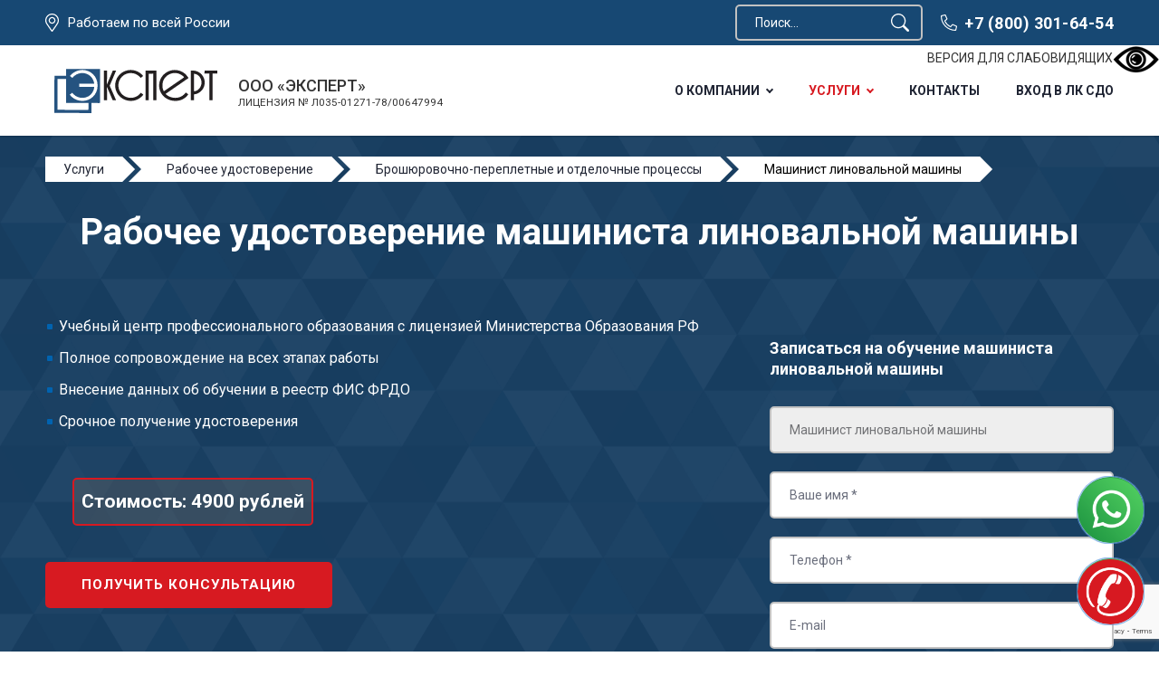

--- FILE ---
content_type: text/html; charset=UTF-8
request_url: https://xn----btbkcarj2aghmjqr4dve.xn--p1ai/uslugi/rabochee-udostoverenie/broshyurovochno-perepletnyie/mashinist-linovalnoj-mashinyi
body_size: 32823
content:
<!DOCTYPE html>
<html lang="ru">
<head>
<meta name="robots" content="noindex, nofollow" />
<meta charset="utf-8">
<title>Машинист линовальной машины | Рабочее удостоверение | Учебный центр ЭКСПЕРТ</title>
<base href="https://xn----btbkcarj2aghmjqr4dve.xn--p1ai/">
<meta name="description" content="Пройти обучение по специальности машинист линовальной машины и получить рабочее удостоверение в учебном центре ЭКСПЕРТ. Помощь в получении разряда, образования, должности, повышению квалификации и профессиональной подготовке. Получить необходимые документы дистанционно срочно во всех регионах РФ -  ☎ 8(800) 551-60-94 ">
<meta name="keywords" content="Рабочее удостоверение машиниста линовальной машины, получить корочку машиниста линовальной машины, обучение на машиниста линовальной машины">
<meta name="robots" content="index,follow">
<meta http-equiv="X-UA-Compatible" content="IE=edge">
<meta name="viewport" content="width=device-width, initial-scale=1">
<link rel="icon" type="image/png" href="/images/favicon.png">
<link rel="preconnect" href="https://fonts.googleapis.com">
<link rel="preconnect" href="https://fonts.gstatic.com" crossorigin>
<link href="https://fonts.googleapis.com/css2?family=Roboto:ital,wght@0,300;0,400;0,500;0,700;1,400;1,700&display=swap" rel="stylesheet">
<link rel="stylesheet" href="https://cdn.envybox.io/widget/cbk.css">
<link rel="stylesheet" href="/assets/template/font-awesome/css/font-awesome.min.css">
<link rel="stylesheet" href="/assets/template/css/style.css">

<meta property="og:title" content="Обучение по специальности машинист линовальной машины"/>
<meta property="og:site_name" content="Учебный центр ЭКСПЕРТ"/>
<meta property="og:url" content="https://xn----btbkcarj2aghmjqr4dve.xn--p1ai/uslugi/rabochee-udostoverenie/broshyurovochno-perepletnyie/mashinist-linovalnoj-mashinyi"/>
<meta property="og:description" content=""/>
<meta property="og:image" content="/images/site/opengraph-img.png"/>
<meta property="og:image:width" content="400"/>
<meta property="og:image:height" content="300"/>    



<script type="application/ld+json">
{
"@context": "http://schema.org",
"@type": "LocalBusiness",
"name": "Учебный центр ЭКСПЕРТ",
"url": "https://xn----btbkcarj2aghmjqr4dve.xn--p1ai/",
"image": "https://xn----btbkcarj2aghmjqr4dve.xn--p1ai/images/site/logo.png",
"telephone": "+78005516094",
"email": "edu@expert-2014.ru",
"priceRange": "RUB",
	"address": {
		"@type": "PostalAddress",
		"addressLocality": "Санкт-Петербург, Россия",
		"postalCode": "194021",
		"streetAddress": "пр. Энергетиков д. 10"
	},
	"location": {
		"@type": "Place",
		"address": {
			"@type": "PostalAddress",
			"addressLocality": "Санкт-Петербург, Россия",
			"postalCode": "194156",
			"streetAddress": "пр. Энергетиков д. 10"
		},
		"geo": {
			"@type": "GeoCoordinates",
			"latitude": "59.939924",
			"longitude": "30.433952"
		}
	},

	"contactPoint" : [
	{
		"@type" : "ContactPoint",
		"telephone": "+78005516094",
		"contactType" : "customer service"
	}]
}
</script>






<!-- эту разметку не трогать -->
    




 






<meta name="yandex-verification" content="0c192df0027e56f6" />
    
<!-- Yandex.Metrika informer -->
<a href="https://metrika.yandex.ru/stat/?id=94589293&amp;from=informer"
target="_blank" rel="nofollow"><img src="https://informer.yandex.ru/informer/94589293/3_1_FFFFFFFF_EFEFEFFF_0_pageviews"
style="width:88px; height:31px; border:0;" alt="Яндекс.Метрика" title="Яндекс.Метрика: данные за сегодня (просмотры, визиты и уникальные посетители)" class="ym-advanced-informer" data-cid="94589293" data-lang="ru" /></a>
<!-- /Yandex.Metrika informer -->

<!-- Yandex.Metrika counter -->
<script>
     
        var mscroll = false;
        window.addEventListener('scroll', () => {
            if (mscroll === false) {
                mscroll = true;
                setTimeout(() => {
                    (function (m, e, t, r, i, k, a) {
                        m[i] = m[i] || function () {
                            (m[i].a = m[i].a || []).push(arguments)
                        };
                        m[i].l = 1 * new Date();
                        k = e.createElement(t), a = e.getElementsByTagName(t)[0], k.async = 1, k.src = r, a.parentNode.insertBefore(k, a)
                    })(window, document, "script", "https://cdn.jsdelivr.net/npm/yandex-metrica-watch/tag.js", "ym");
                    ym(94589293, "init", {clickmap: true, trackLinks: true, accurateTrackBounce: true, webvisor: true});
                }, 16000)
            }
        });
    </script>
<noscript><div><img src="https://mc.yandex.ru/watch/94589293" style="position:absolute; left:-9999px;" alt="" /></div></noscript>
<!-- /Yandex.Metrika counter -->


<script>
var = {
    /* Настройки которые надо менять */
 need: 120, // Сюда вписываем через какое количество секунд повторно отправлять цель, по умолчанию стоит 60, но можно указать и 30
 checkTime: 10, // секунды. период проверки. 
    //желательно, чтобы need было кратно checkTime
 IDmetrika: 94589293, // Сюда вписываем ИД Счетчика Яндекс Метрики
    /* Настройки которые надо менять */
}
 
/* 
## Инструкция по добавлению целей в Яндекс.Метрику ##
Если вы указываете в функции NEED шаг в 30 секунд, то в Метрике вы можете отслеживать цели с шагом в 30 секунд и цели событий добавляйте такие:
30sec
60sec
90sec
120sec
150sec и т.д.
 
Если вы указываете в функции NEED шаг в 60 секунд, то в Метрике вы можете отслеживать цели с шагом в 30 секунд и цели событий добавляйте такие:
60sec
120sec
180sec
240sec и т.д.
*/
 
/* БОЛЬШЕ В КОДЕ НИЧЕГО НЕ ТРОГАЕМ, ЦЕЛИ ТОЖЕ НЕ ПРАВИМ */
var metricsFn = function () {
    console.log(ActiveScore.timer);
    console.log(ActiveScore.need);
    var c1 = this.getCookie(this.cookieName);
    console.log(c1);
    if (ActiveScore.timer >= ActiveScore.need) {
        console.log("событие отправилось");
        /* Тут перечислять все что нужно будет вызвать по достижению цели */
        ym(settings.IDmetrika, "reachGoal", this.cookieName.slice(0, -3));
        /* Тут перечислять все что нужно будет вызвать по достижению цели */
    }
};
 
var ActiveScore = {
    need: settings.need,
    checkTime: settings.checkTime,
    loop: true,
    counter: 0,
    cookieName: "120sec_ap",
    sendFn: null,
    parts: 0,
    active_parts: 0,
    timer: 0,
    events: [
        "touchmove",
        "blur",
        "focus",
        "focusin",
        "focusout",
        "load",
        "resize",
        "scroll",
        "unload",
        "click",
        "dblclick",
        "mousedown",
        "mouseup",
        "mousemove",
        "mouseover",
        "mouseout",
        "mouseenter",
        "mouseleave",
        "change",
        "select",
        "submit",
        "keydown",
        "keypress",
        "keyup",
        "error",
    ],
 
    setEvents: function () {
        for (var index = 0; index < this.events.length; index++) {
            var eName = this.events[index];
            window.addEventListener(eName, function (e) {
                if (e.isTrusted && ActiveScore.period.events == false) {
                    ActiveScore.period.events = true;
                }
            });
        }
    },
 
    period: {
        start: 0,
        end: 0,
        events: false,
    },
 
    init: function (fn) {
        this.calcParts();
        this.setEvents();
        this.setStartCounter();
        if (this.checkCookie()) {
            this.sendFn = fn;
            this.start();
        }
    },
 
    readLastCookie: function () {
        var absurdlyLarge = 100000;
        for (var i = 1; i < absurdlyLarge; i++) {
            var cookie = this.getCookie(i * this.need + 'sec_ap');
            if (cookie != this.parts * this.parts) return { i: i, cookie: cookie };
        }
        return { i: 1, cookie: 0 };
    },
 
    setStartCounter: function () {
        var lastCookie = this.readLastCookie();
        this.counter = lastCookie.i - 1;
        this.active_parts = Number(lastCookie.cookie);
        this.cookieName = (this.counter + 1) * this.need + "sec_ap";
    },
 
    calcParts: function () {
        this.parts = Math.ceil(this.need / this.checkTime);
    },
 
    setPeriod: function () {
        this.period.start = this.microtime();
        this.period.end = this.period.start + this.checkTime;
        this.period.events = false;
    },
 
    microtime: function () {
        var now = new Date().getTime() / 1000;
        var s = parseInt(now);
        return s;
    },
 
    start: function () {
        this.setPeriod();
        this.runPeriod();
    },
 
    timeoutId: null,
 
    checkPeriod: function () {
        if (this.period.events == true) {
            this.active_parts = this.active_parts + 1;
            // console.log('В этой секции были действия');
        } else {
            // console.log('В этой секции НЕБЫЛО действия');
        }
        this.timer = this.active_parts * this.checkTime;
        console.log(
            this.active_parts + " / " + this.parts + " [" + this.timer + "]"
        );
 
        if (this.checkSecs()) {
        } else {
            this.start();
        }
        this.setCookie(this.cookieName, this.active_parts);
    },
 
    checkSecs: function () {
        if (this.timer >= this.need) {
            this.send();
            if (this.loop == true) {
                this.counter++;
                this.timer = 0;
                this.active_parts = 0;
                this.cookieName = (this.counter + 1) * this.need + "sec_ap";
                return false;
            } else {
                // console.log('Завершили проверку активности');
                return true;
            }
        }
        return false;
    },
 
    timeoutFn: function () {
        ActiveScore.checkPeriod();
    },
 
    runPeriod: function () {
        this.timeoutId = setTimeout(this.timeoutFn, this.checkTime * 1000);
    },
 
    send: function () {
        if (this.getCookie(this.cookieName) == this.parts * this.parts) {
            this.setStartCounter();
        } else {
            this.setCookie(this.cookieName, this.active_parts * this.active_parts);
        }
        this.sendFn();
    },
 
    checkCookie: function () {
        var c = this.getCookie(this.cookieName);
        if (c == null) {
            return true;
        } else {
            if (c == '') return true;
            c = parseInt(c);
            if (c >= this.parts) {
                // console.log('Скрипт даже не запустился...');
                if (this.loop == true) {
                    return true;
                }
                return false;
            } else {
                this.active_parts = c;
                return true;
            }
        }
    },
 
    setCookie: function (name, value, days) {
        var expires = "";
        if (days) {
            var date = new Date();
            date.setTime(date.getTime() + days * 24 * 60 * 60 * 1000);
            expires = "; expires=" + date.toUTCString();
        }
        document.cookie = name + "=" + (value || "") + expires + "; path=/";
    },
    getCookie: function (name) {
        var nameEQ = name + "=";
        var ca = document.cookie.split(";");
        for (var i = 0; i < ca.length; i++) {
            var c = ca[i];
            while (c.charAt(0) == " ") c = c.substring(1, c.length);
            if (c.indexOf(nameEQ) == 0) return c.substring(nameEQ.length, c.length);
        }
        return null;
    },
    eraseCookie: function (name) {
        document.cookie =
            name + "=; Path=/; Expires=Thu, 01 Jan 1970 00:00:01 GMT;";
    },
};
 
ActiveScore.init(metricsFn);
</script>
<script src="https://www.google.com/recaptcha/api.js?onload=ReCaptchaCallbackV3&render=6LeIUHEpAAAAALH61YU5gDdjplOnKAFtQmI45L4Y" async></script>
</head>
<body class="base-template">
<style>
h3 {
font-size: 18px;
margin: 50px 0 15px 0;
}
</style>
    
<div class="mobile-menu" id="mobmenu">        
<div class="mobile-menu-inner">
<ul class=""><li class="first"><a href="o-kompanii/" >О компании</a><ul class=""><li class="first"><a href="o-kompanii/svedeniya-ob-obrazovatelnoj-organizaczii/" >Сведения об образовательной организации</a><ul class=""><li class="first"><a href="o-kompanii/svedeniya-ob-obrazovatelnoj-organizaczii/osnovnyie-svedeniya" >Основные сведения</a></li><li><a href="o-kompanii/svedeniya-ob-obrazovatelnoj-organizaczii/struktura-i-organyi-upravleniya" >Структура и органы управления образовательной организацией</a></li><li><a href="o-kompanii/svedeniya-ob-obrazovatelnoj-organizaczii/vyidavaemyie-dokumentyi" >Выдаваемые документы</a></li><li><a href="o-kompanii/svedeniya-ob-obrazovatelnoj-organizaczii/lokalno-normativnyie-aktyi" >Локально-нормативные акты</a></li><li><a href="o-kompanii/svedeniya-ob-obrazovatelnoj-organizaczii/liczenziya-i-akkreditacziya" >Лицензия и аккредитация</a></li><li><a href="o-kompanii/svedeniya-ob-obrazovatelnoj-organizaczii/stipendii-i-inyie-vidyi-materialnoj-podderzhki" >Стипендии и иные виды материальной поддержки</a></li><li><a href="o-kompanii/svedeniya-ob-obrazovatelnoj-organizaczii/finansovo-xozyajstvennaya-deyatelnost" >Финансово-хозяйственная деятельность</a></li><li><a href="o-kompanii/svedeniya-ob-obrazovatelnoj-organizaczii/vakantnyie-mesta-dlya-priema-perevoda" >Вакантные места для приема (перевода) обучающихся</a></li><li class="last"><a href="o-kompanii/svedeniya-ob-obrazovatelnoj-organizaczii/mezhdunarodnoe-sotrudnichestvo" >Международное сотрудничество</a></li></ul></li><li><a href="otzyvy" >Отзывы</a></li><li class="last"><a href="specialisty" >Специалисты</a><ul class=""><li class="first"><a href="specialisty/elena-fedorova" >Елена Федорова</a></li><li><a href="specialisty/alena-kibireva" >Алена Кибирева</a></li><li><a href="specialisty/olga-zajczeva" >Ольга Зайцева</a></li><li><a href="specialisty/natalya-moiseenko" >Наталья Моисеенко</a></li><li><a href="specialisty/marina-goncharova" >Марина Гончарова</a></li><li><a href="specialisty/elena-volkova" >Елена Волкова</a></li><li><a href="specialisty/irina-bashmakova" >Ирина Башмакова</a></li><li class="last"><a href="specialisty/svetlana-kuprikova" >Светлана Куприкова</a></li></ul></li></ul></li><li class="active"><a href="uslugi/" >Услуги</a><ul class=""><li class="first"><a href="uslugi/programmyi" >Программы</a></li><li><a href="uslugi/povyshenie-kvalifikacii/" >Повышение квалификации</a><ul class=""><li class="first"><a href="uslugi/povyshenie-kvalifikacii/stroitelei" >Повышение квалификации строителей</a></li><li><a href="uslugi/povyshenie-kvalifikacii/proektirovshhikov" >Повышение квалификации проектировщиков</a></li><li><a href="uslugi/povyshenie-kvalifikacii/inzhenery" >Повышение квалификации инженеров</a></li><li><a href="uslugi/povyshenie-kvalifikacii/ohrana-truda" >Дистанционное обучение по охране труда</a></li><li><a href="uslugi/povyshenie-kvalifikacii/go-i-chs" >Обучение по ГО и ЧС</a></li><li><a href="uslugi/povyshenie-kvalifikacii/osobo-opasnyie-raboty" >Особо опасные виды работ</a></li><li><a href="uslugi/povyshenie-kvalifikacii/restavraciya-i-arhitektura" >Реставрация и архитектура</a></li><li><a href="uslugi/povyshenie-kvalifikacii/ekspluataciya-zdanii-i-sooruzhenii" >Эксплуатация зданий и сооружений</a></li><li><a href="uslugi/povyshenie-kvalifikacii/mashiny-i-oborudovanie" >Машины и оборудование</a></li><li><a href="uslugi/povyshenie-kvalifikacii/energoaudit" >Энергоаудит</a></li><li><a href="uslugi/povyshenie-kvalifikacii/ekologiya" >Экология</a></li><li><a href="uslugi/povyshenie-kvalifikacii/smetnoe-delo" >Сметное дело</a></li><li><a href="uslugi/povyshenie-kvalifikacii/pozharnaya-bezopasnost" >Пожарная безопасность</a></li><li><a href="uslugi/povyshenie-kvalifikacii/obrazovanie" >Образование</a></li><li><a href="uslugi/povyshenie-kvalifikacii/ekspluataciya-teplovyih-energoustanovok" >Техническая эксплуатация тепловых энергоустановок</a></li><li><a href="uslugi/povyshenie-kvalifikacii/pedagogika" >Повышение квалификации педагогов</a></li><li class="last"><a href="uslugi/povyshenie-kvalifikacii/upravlenie-tehnicheskimi-sredstvami" >Управление техническими средствами</a></li></ul></li><li><a href="uslugi/ohrana-truda/" >Охрана труда</a><ul class=""><li class="first"><a href="uslugi/ohrana-truda/razrabotka-paketa-dokumentov" >Разработка пакета документов</a></li><li><a href="uslugi/ohrana-truda/ocenka-professionalnyh-riskov" >Оценка профессиональных рисков</a></li><li><a href="uslugi/ohrana-truda/sout" >СОУТ</a></li><li class="last"><a href="uslugi/ohrana-truda/ekspertiza-promyishlennoj-bezopasnosti" >Экспертиза промышленной безопасности</a></li></ul></li><li><a href="uslugi/professionalnaya-perepodgotovka/" >Профессиональная переподготовка</a><ul class=""><li class="first"><a href="uslugi/professionalnaya-perepodgotovka/stroitelstvo" >Переподготовка по строительству</a></li><li><a href="uslugi/professionalnaya-perepodgotovka/proektirovanie" >Переподготовка по проектированию</a></li><li><a href="uslugi/professionalnaya-perepodgotovka/pozharnaya-bezopasnost" >Переподготовка по пожарной безопасности</a></li><li><a href="uslugi/professionalnaya-perepodgotovka/ohrana-truda" >Переподготовка по охране труда</a></li><li><a href="uslugi/professionalnaya-perepodgotovka/prom-grazh-stroitelstvo" >Профессиональная переподготовка ПГС</a></li><li><a href="uslugi/professionalnaya-perepodgotovka/pozharno-tehnicheskii-minimum" >Пожарно-технический минимум</a></li><li><a href="uslugi/professionalnaya-perepodgotovka/energoaudit" >Переподготовка энергоаудит</a></li><li><a href="uslugi/professionalnaya-perepodgotovka/ekspluataciya-zdanii-i-sooruzhenii" >Эксплуатация зданий и сооружений</a></li><li><a href="uslugi/professionalnaya-perepodgotovka/rekonstrukciya-zdanii-i-sooruzhenii" >Реконструкция зданий и сооружений</a></li><li><a href="uslugi/professionalnaya-perepodgotovka/ekologicheskaya-bezopasnost" >Экологическая безопасность</a></li><li><a href="uslugi/professionalnaya-perepodgotovka/upravlenie-predpriyatiem" >Управление предприятием</a></li><li><a href="uslugi/professionalnaya-perepodgotovka/izyskaniya" >Переподготовка по изысканиям</a></li><li class="last"><a href="uslugi/professionalnaya-perepodgotovka/pedagogika" >Педагогика</a></li></ul></li><li class="active"><a href="uslugi/rabochee-udostoverenie/" >Рабочее удостоверение</a><ul class=""><li class="first"><a href="uslugi/rabochee-udostoverenie/aglomeracziya-rud/" >Агломерация руд</a></li><li><a href="uslugi/rabochee-udostoverenie/azotnyie-proizvodstva/" >Азотные производства и продукты органического синтеза</a></li><li><a href="uslugi/rabochee-udostoverenie/anilino-krasochnyie-proizvodstva/" >Анилино-красочные производства</a></li><li><a href="uslugi/rabochee-udostoverenie/aczetonobutilovoe-proizvodstvo/" >Ацетонобутиловое производство</a></li><li class="active"><a href="uslugi/rabochee-udostoverenie/broshyurovochno-perepletnyie/" >Брошюровочно-переплетные и отделочные процессы</a></li><li><a href="uslugi/rabochee-udostoverenie/burenie-skvazhin/" >Бурение скважин</a></li><li><a href="uslugi/rabochee-udostoverenie/valyalno-vojlochnoe-proizvodstvo/" >Валяльно-войлочное производство</a></li><li><a href="uslugi/rabochee-udostoverenie/vodoprovodno-kanalizaczionnoe-xozyajstvo/" >Водопроводно-канализационное хозяйство</a></li><li><a href="uslugi/rabochee-udostoverenie/gazovoe-xozyajstvo/" >Газовое хозяйство городов, поселков и населенных пунктов</a></li><li><a href="uslugi/rabochee-udostoverenie/geologorazvedochnyie-i-topografo-geodezicheskie-rabotyi/" >Геологоразведочные и топографо-геодезические работы</a></li><li><a href="uslugi/rabochee-udostoverenie/gidroliznoe-proizvodstvo-i-pererabotka-sulfitnyix-shhelokov/" >Гидролизное производство и переработка сульфитных щелоков</a></li><li><a href="uslugi/rabochee-udostoverenie/granilnoe-proizvodstvo/" >Гранильное производство</a></li><li><a href="uslugi/rabochee-udostoverenie/dobyicha-i-obogashhenie-gornoximicheskogo-syirya/" >Добыча и обогащение горнохимического сырья</a></li><li><a href="uslugi/rabochee-udostoverenie/dobyicha-i-obogashhenie-rudnyix/" >Добыча и обогащение рудных и россыпных полезных ископаемых</a></li><li><a href="uslugi/rabochee-udostoverenie/dobyicha-i-obogashhenie-stroitelnyix-materialov/" >Добыча и обогащение строительных материалов</a></li><li><a href="uslugi/rabochee-udostoverenie/dobyicha-i-obogashhenie-uglya/" >Добыча и обогащение угля и сланца, строительство угольных и сланцевых шахт и разрезов</a></li><li><a href="uslugi/rabochee-udostoverenie/dobyicha-i-pererabotka-ryibyi-i-moreproduktov/" >Добыча и переработка рыбы и морепродуктов</a></li><li><a href="uslugi/rabochee-udostoverenie/dobyicha-i-pererabotka-solodkovogo-kornya/" >Добыча и переработка солодкового корня</a></li><li><a href="uslugi/rabochee-udostoverenie/dobyicha-i-pererabotka-torfa/" >Добыча и переработка торфа</a></li><li><a href="uslugi/rabochee-udostoverenie/dobyicha-i-proizvodstvo-povarennoj-soli/" >Добыча и производство поваренной соли</a></li><li><a href="uslugi/rabochee-udostoverenie/dobyicha-nefti-i-gaza/" >Добыча нефти и газа</a></li><li><a href="uslugi/rabochee-udostoverenie/domennoe-proizvodstvo/" >Доменное производство</a></li><li><a href="uslugi/rabochee-udostoverenie/dubilno-ekstraktovoe-proizvodstvo/" >Дубильно-экстрактовое производство</a></li><li><a href="uslugi/rabochee-udostoverenie/zheleznodorozhnyij-transport/" >Железнодорожный транспорт</a></li><li><a href="uslugi/rabochee-udostoverenie/zheleznodorozhnyij-transport-i-metropoliten/" >Железнодорожный транспорт и метрополитен</a></li><li><a href="uslugi/rabochee-udostoverenie/zhestyano-banochnoe-i-tubnoe-proizvodstvo/" >Жестяно-баночное и тубное производство</a></li><li><a href="uslugi/rabochee-udostoverenie/zagotovka-i-pererabotka-trostnika/" >Заготовка и переработка тростника</a></li><li><a href="uslugi/rabochee-udostoverenie/zelenoe-xozyajstvo/" >Зеленое хозяйство</a></li><li><a href="uslugi/rabochee-udostoverenie/igolnoe-proizvodstvo/" >Игольное производство</a></li><li><a href="uslugi/rabochee-udostoverenie/izolyaczionnyie-i-namotochno-obmotochnyie-rabotyi/" >Изоляционные и намоточно-обмоточные работы</a></li><li><a href="uslugi/rabochee-udostoverenie/kabelnoe-proizvodstvo/" >Кабельное производство</a></li><li><a href="uslugi/rabochee-udostoverenie/kinoset-i-kinoprokat/" >Киносеть и кинопрокат</a></li><li><a href="uslugi/rabochee-udostoverenie/kinostudii-i-predpriyatiya-televideniya/" >Киностудии и предприятия, организации телевидения и радиовещания</a></li><li><a href="uslugi/rabochee-udostoverenie/kozhgalanterejnoe-proizvodstvo/" >Кожгалантерейное производство</a></li><li><a href="uslugi/rabochee-udostoverenie/kozhevennoe-i-kozhsyirevoe-proizvodstva/" >Кожевенное и кожсырьевое производства</a></li><li><a href="uslugi/rabochee-udostoverenie/koksoximicheskoe-proizvodstvo/" >Коксохимическое производство</a></li><li><a href="uslugi/rabochee-udostoverenie/konditerskoe-proizvodstvo/" >Кондитерское производство</a></li><li><a href="uslugi/rabochee-udostoverenie/kostepererabatyivayushhee-i-kleevoe-proizvodstva/" >Костеперерабатывающее и клеевое производства</a></li><li><a href="uslugi/rabochee-udostoverenie/kotelnyie-xolodnoshtampovochnyie-volochilnyie-i-davilnyie-rabotyi/" >Котельные, холодноштамповочные, волочильные и давильные работы</a></li><li><a href="uslugi/rabochee-udostoverenie/kraxmalopatochnoe-proizvodstvo/" >Крахмалопаточное производство</a></li><li><a href="uslugi/rabochee-udostoverenie/kuznechno-pressovyie-i-termicheskie-rabotyi/" >Кузнечно-прессовые и термические работы</a></li><li><a href="uslugi/rabochee-udostoverenie/lakokrasochnyie-proizvodstva/" >Лакокрасочные производства</a></li><li><a href="uslugi/rabochee-udostoverenie/lesozagotovitelnyie-rabotyi/" >Лесозаготовительные работы</a></li><li><a href="uslugi/rabochee-udostoverenie/lesopilenie-i-derevoobrabotka/" >Лесопиление и деревообработка</a></li><li><a href="uslugi/rabochee-udostoverenie/lesosplav/" >Лесосплав</a></li><li><a href="uslugi/rabochee-udostoverenie/litejnyie-rabotyi/" >Литейные работы</a></li><li><a href="uslugi/rabochee-udostoverenie/lnyanoe-proizvodstvo/" >Льняное производство</a></li><li><a href="uslugi/rabochee-udostoverenie/maslodelnoe-syirodelnoe-i-molochnoe-proizvodstva/" >Маслодельное, сыродельное и молочное производства</a></li><li><a href="uslugi/rabochee-udostoverenie/maslozhirovoe-proizvodstvo/" >Масложировое производство</a></li><li><a href="uslugi/rabochee-udostoverenie/metallopokryitiya-i-okraska/" >Металлопокрытия и окраска</a></li><li><a href="uslugi/rabochee-udostoverenie/mexanicheskaya-obrabotka-metallov-i-drugix-materialov/" >Механическая обработка металлов и других материалов</a></li><li><a href="uslugi/rabochee-udostoverenie/mexovoe-proizvodstvo/" >Меховое производство</a></li><li><a href="uslugi/rabochee-udostoverenie/morskoj-i-rechnoj-transport/" >Морской и речной транспорт</a></li><li><a href="uslugi/rabochee-udostoverenie/obrabotka-czvetnyix-metallov/" >Обработка цветных металлов</a></li><li><a href="uslugi/rabochee-udostoverenie/obshhie-professii/" >Общие профессии</a></li><li><a href="uslugi/rabochee-udostoverenie/obshhie-professii-gornyix-i-gornokapitalnyix-rabot/" >Общие профессии горных и горнокапитальных работ</a></li><li><a href="uslugi/rabochee-udostoverenie/obshhie-professii-derevoobrabatyivayushhix-proizvodstv/" >Общие профессии деревообрабатывающих производств</a></li><li><a href="uslugi/rabochee-udostoverenie/obshhie-professii-lesozagotovitelnogo-proizvodstva/" >Общие профессии лесозаготовительного производства</a></li><li><a href="uslugi/rabochee-udostoverenie/obshhie-professii-poligraficheskogo-proizvodstva/" >Общие профессии полиграфического производства</a></li><li><a href="uslugi/rabochee-udostoverenie/obshhie-professii-proizvodstv-legkoj-promyishlennosti/" >Общие профессии производств легкой промышленности</a></li><li><a href="uslugi/rabochee-udostoverenie/obshhie-professii-proizvodstv-pishhevoj-produkczii/" >Общие профессии производств пищевой продукции</a></li><li><a href="uslugi/rabochee-udostoverenie/obshhie-professii-proizvodstva-i-pererabotki-rezinovyix-smesej/" >Общие профессии производства и переработки резиновых смесей</a></li><li><a href="uslugi/rabochee-udostoverenie/obshhie-professii-proizvodstva-izdelij-elektronnoj-texniki/" >Общие профессии производства изделий электронной техники</a></li><li><a href="uslugi/rabochee-udostoverenie/obshhie-professii-proizvodstva-keramicheskix-farforovyix-i-fayansovyix-izdelij/" >Общие профессии производства керамических, фарфоровых и фаянсовых изделий</a></li><li><a href="uslugi/rabochee-udostoverenie/obshhie-professii-proizvodstva-muzyikalnyix-instrumentov/" >Общие профессии производства музыкальных инструментов</a></li><li><a href="uslugi/rabochee-udostoverenie/obshhie-professii-proizvodstva-tekstilya/" >Общие профессии производства текстиля</a></li><li><a href="uslugi/rabochee-udostoverenie/obshhie-professii-proizvodstva-xudozhestvennyix-izdelij/" >Общие профессии производства художественных изделий</a></li><li><a href="uslugi/rabochee-udostoverenie/obshhie-professii-rabot-po-obogashheniyu-aglomeraczii-briketirovaniyu/" >Общие профессии работ по обогащению, агломерации, брикетированию</a></li><li><a href="uslugi/rabochee-udostoverenie/obshhie-professii-ximicheskix-proizvodstv/" >Общие профессии химических производств</a></li><li><a href="uslugi/rabochee-udostoverenie/obshhie-professii-czvetnoj-metallurgii/" >Общие профессии цветной металлургии</a></li><li><a href="uslugi/rabochee-udostoverenie/obshhie-professii-chernoj-metallurgii/" >Общие профессии черной металлургии</a></li><li><a href="uslugi/rabochee-udostoverenie/obshhie-professii-elektrotexnicheskogo-proizvodstva/" >Общие профессии электротехнического производства</a></li><li><a href="uslugi/rabochee-udostoverenie/optiko-mexanicheskoe-proizvodstvo/" >Оптико-механическое производство</a></li><li><a href="uslugi/rabochee-udostoverenie/osnovnyie-ximicheskie-proizvodstva/" >Основные химические производства</a></li><li><a href="uslugi/rabochee-udostoverenie/parashyutnoe-proizvodstvo/" >Парашютное производство</a></li><li><a href="uslugi/rabochee-udostoverenie/parfyumerno-kosmeticheskoe-proizvodstvo/" >Парфюмерно-косметическое производство</a></li><li><a href="uslugi/rabochee-udostoverenie/penko-dzhutovoe-proizvodstvo/" >Пенько-джутовое производство</a></li><li><a href="uslugi/rabochee-udostoverenie/pervichnaya-obrabotka-xlopka-i-lubyanyix-kultur/" >Первичная обработка хлопка и лубяных культур</a></li><li><a href="uslugi/rabochee-udostoverenie/pererabotka-buryix-uglej-i-ozokeritovyix-rud/" >Переработка бурых углей и озокеритовых руд</a></li><li><a href="uslugi/rabochee-udostoverenie/pererabotka-vtorichnyix-metallov/" >Переработка вторичных металлов</a></li><li><a href="uslugi/rabochee-udostoverenie/pererabotka-nefti-nefteproduktov-gaza-slanczev-uglya-i-obsluzhivanie-magistralnyix-truboprovodov/" >Переработка нефти, нефтепродуктов, газа, сланцев, угля и обслуживание магистральных трубопроводов</a></li><li><a href="uslugi/rabochee-udostoverenie/pererabotka-pticzyi-i-krolikov/" >Переработка птицы и кроликов</a></li><li><a href="uslugi/rabochee-udostoverenie/pechatnyie-proczessyi/" >Печатные процессы</a></li><li><a href="uslugi/rabochee-udostoverenie/podsochka-lesa/" >Подсочка леса</a></li><li><a href="uslugi/rabochee-udostoverenie/poluprovodnikovoe-proizvodstvo/" >Полупроводниковое производство</a></li><li><a href="uslugi/rabochee-udostoverenie/proizvodstvo-abrazivov/" >Производство абразивов</a></li><li><a href="uslugi/rabochee-udostoverenie/proizvodstvo-alkogolnoj-i-bezalkogolnoj-produkczii/" >Производство алкогольной и безалкогольной продукции</a></li><li><a href="uslugi/rabochee-udostoverenie/proizvodstvo-asbestovyix-texnicheskix-izdelij/" >Производство асбестовых технических изделий</a></li><li><a href="uslugi/rabochee-udostoverenie/proizvodstvo-vatyi/" >Производство ваты</a></li><li><a href="uslugi/rabochee-udostoverenie/proizvodstvo-drevesnyix-i-kostrovyix-plit/" >Производство древесных и костровых плит</a></li><li><a href="uslugi/rabochee-udostoverenie/proizvodstvo-drozhzhej/" >Производство дрожжей</a></li><li><a href="uslugi/rabochee-udostoverenie/proizvodstvo-duxovyix-i-udarnyix-instrumentov/" >Производство духовых и ударных инструментов</a></li><li><a href="uslugi/rabochee-udostoverenie/proizvodstvo-i-remont-letatelnyix-apparatov-dvigatelej-i-ix-oborudovaniya/" >Производство и ремонт летательных аппаратов, двигателей и их оборудования</a></li><li><a href="uslugi/rabochee-udostoverenie/proizvodstvo-igrushek/" >Производство игрушек</a></li><li><a href="uslugi/rabochee-udostoverenie/proizvodstvo-izdelij-iz-koryi-probkovogo-dereva/" >Производство изделий из коры пробкового дерева</a></li><li><a href="uslugi/rabochee-udostoverenie/proizvodstvo-izdelij-stroitelnoj-keramiki/" >Производство изделий строительной керамики</a></li><li><a href="uslugi/rabochee-udostoverenie/proizvodstvo-iskusstvennoj-kozhi/" >Производство искусственной кожи</a></li><li><a href="uslugi/rabochee-udostoverenie/proizvodstvo-karandashej/" >Производство карандашей</a></li><li><a href="uslugi/rabochee-udostoverenie/proizvodstvo-klavishnyix-instrumentov/" >Производство клавишных инструментов</a></li><li><a href="uslugi/rabochee-udostoverenie/proizvodstvo-kozhanoj-obuvi/" >Производство кожаной обуви</a></li><li><a href="uslugi/rabochee-udostoverenie/proizvodstvo-konservov/" >Производство консервов</a></li><li><a href="uslugi/rabochee-udostoverenie/proizvodstvo-limonnoj-i-vinnokamennoj-kislot/" >Производство лимонной и виннокаменной кислот</a></li><li><a href="uslugi/rabochee-udostoverenie/proizvodstvo-mebeli/" >Производство мебели</a></li><li><a href="uslugi/rabochee-udostoverenie/proizvodstvo-medikamentov-vitaminov-mediczinskix-bakterijnyix-i-biologicheskix-preparatov-i-materialov/" >Производство медикаментов, витаминов, медицинских, бактерийных и биологических препаратов и материалов</a></li><li><a href="uslugi/rabochee-udostoverenie/proizvodstvo-mediczinskogo-instrumenta-priborov-i-oborudovaniya/" >Производство медицинского инструмента, приборов и оборудования</a></li><li><a href="uslugi/rabochee-udostoverenie/proizvodstvo-metallicheskix-kanatov-setok-pruzhin-shhetok-i-czepej/" >Производство металлических канатов, сеток, пружин, щеток и цепей</a></li><li><a href="uslugi/rabochee-udostoverenie/proizvodstvo-metallicheskix-elektrodov/" >Производство металлических электродов</a></li><li><a href="uslugi/rabochee-udostoverenie/proizvodstvo-myasnyix-produktov/" >Производство мясных продуктов</a></li><li><a href="uslugi/rabochee-udostoverenie/proizvodstvo-naglyadnyix-posobij/" >Производство наглядных пособий</a></li><li><a href="uslugi/rabochee-udostoverenie/proizvodstvo-netkanyix-materialov/" >Производство нетканых материалов</a></li><li><a href="uslugi/rabochee-udostoverenie/proizvodstvo-ogneuporov/" >Производство огнеупоров</a></li><li><a href="uslugi/rabochee-udostoverenie/proizvodstvo-pishhevyix-konczentratov/" >Производство пищевых концентратов</a></li><li><a href="uslugi/rabochee-udostoverenie/proizvodstvo-poligraficheskix-krasok/" >Производство полиграфических красок</a></li><li><a href="uslugi/rabochee-udostoverenie/proizvodstvo-polimernyix-materialov-i-izdelij-iz-nix/" >Производство полимерных материалов и изделий из них</a></li><li><a href="uslugi/rabochee-udostoverenie/proizvodstvo-radioapparaturyi-i-apparaturyi-provodnoj-svyazi/" >Производство радиоаппаратуры и аппаратуры проводной связи</a></li><li><a href="uslugi/rabochee-udostoverenie/proizvodstvo-radiodetalej/" >Производство радиодеталей</a></li><li><a href="uslugi/rabochee-udostoverenie/proizvodstvo-regenerata/" >Производство регенерата</a></li><li><a href="uslugi/rabochee-udostoverenie/proizvodstvo-rezinovyix-texnicheskix-izdelij-rezinovoj-obuvi-i-rezinovyix-izdelij-shirokogo-potrebleniya/" >Производство резиновых технических изделий, резиновой обуви и резиновых изделий широкого потребления</a></li><li><a href="uslugi/rabochee-udostoverenie/proizvodstvo-saxara/" >Производство сахара</a></li><li><a href="uslugi/rabochee-udostoverenie/proizvodstvo-sinteticheskix-almazov-sverxtverdyix-materialov-i-izdelij-iz-nix-i-prirodnyix-almazov/" >Производство синтетических алмазов, сверхтвердых материалов и изделий из них и природных алмазов</a></li><li><a href="uslugi/rabochee-udostoverenie/proizvodstvo-sinteticheskix-kauchukov-zhirozamenitelej-i-produktov-nefteximii/" >Производство синтетических каучуков, жирозаменителей и продуктов нефтехимии</a></li><li><a href="uslugi/rabochee-udostoverenie/proizvodstvo-smyichkovyix-instrumentov/" >Производство смычковых инструментов</a></li><li><a href="uslugi/rabochee-udostoverenie/proizvodstvo-spichek/" >Производство спичек</a></li><li><a href="uslugi/rabochee-udostoverenie/proizvodstvo-stekla-i-stekloizdelij/" >Производство стекла и стеклоизделий</a></li><li><a href="uslugi/rabochee-udostoverenie/proizvodstvo-stroitelnyix-materialov/" >Производство строительных материалов</a></li><li><a href="uslugi/rabochee-udostoverenie/proizvodstvo-tverdyix-splavov-tugoplavkix-metallov-i-izdelij-poroshkovoj-metallurgii/" >Производство твердых сплавов, тугоплавких металлов и изделий порошковой металлургии</a></li><li><a href="uslugi/rabochee-udostoverenie/proizvodstvo-tekstilnoj-galanterei/" >Производство текстильной галантереи</a></li><li><a href="uslugi/rabochee-udostoverenie/proizvodstvo-texnicheskix-izdelij-iz-kozhi/" >Производство технических изделий из кожи</a></li><li><a href="uslugi/rabochee-udostoverenie/proizvodstvo-texnicheskogo-ugleroda/" >Производство технического углерода</a></li><li><a href="uslugi/rabochee-udostoverenie/proizvodstvo-faneryi/" >Производство фанеры</a></li><li><a href="uslugi/rabochee-udostoverenie/proizvodstvo-farforovyix-i-fayansovyix-izdelij/" >Производство фарфоровых и фаянсовых изделий</a></li><li><a href="uslugi/rabochee-udostoverenie/proizvodstvo-ximicheskix-volokon-steklovolokon-steklovoloknistyix-materialov-stekloplastikov-i-izdelij-iz-nix/" >Производство химических волокон, стекловолокон, стекловолокнистых материалов, стеклопластиков и изделий из них</a></li><li><a href="uslugi/rabochee-udostoverenie/proizvodstvo-ximicheskix-i-drugix-istochnikov-toka/" >Производство химических и других источников тока</a></li><li><a href="uslugi/rabochee-udostoverenie/proizvodstvo-xudozhestvennyix-izdelij-iz-dereva-kapokornya-i-berestyi/" >Производство художественных изделий из дерева, капокорня и бересты</a></li><li><a href="uslugi/rabochee-udostoverenie/proizvodstvo-xudozhestvennyix-izdelij-iz-kamnya/" >Производство художественных изделий из камня</a></li><li><a href="uslugi/rabochee-udostoverenie/proizvodstvo-xudozhestvennyix-izdelij-iz-kosti-i-roga/" >Производство художественных изделий из кости и рога</a></li><li><a href="uslugi/rabochee-udostoverenie/proizvodstvo-xudozhestvennyix-izdelij-iz-metalla/" >Производство художественных изделий из металла</a></li><li><a href="uslugi/rabochee-udostoverenie/proizvodstvo-xudozhestvennyix-izdelij-iz-pape-mashe-s-miniatyurnoj-zhivopisyu/" >Производство художественных изделий из папье-маше с миниатюрной живописью</a></li><li><a href="uslugi/rabochee-udostoverenie/proizvodstvo-xudozhestvennyix-izdelij-iz-yantarya/" >Производство художественных изделий из янтаря</a></li><li><a href="uslugi/rabochee-udostoverenie/proizvodstvo-czvetnyix-redkix-metallov-i-poroshkov-iz-czvetnyix-metallov/" >Производство цветных, редких металлов и порошков из цветных металлов</a></li><li><a href="uslugi/rabochee-udostoverenie/proizvodstvo-czellyulozyi-bumagi-kartona-i-izdelij-iz-nix/" >Производство целлюлозы, бумаги, картона и изделий из них</a></li><li><a href="uslugi/rabochee-udostoverenie/proizvodstvo-chasov-i-texnicheskix-kamnej-remont-chasov/" >Производство часов и технических камней, ремонт часов</a></li><li><a href="uslugi/rabochee-udostoverenie/proizvodstvo-chaya/" >Производство чая</a></li><li><a href="uslugi/rabochee-udostoverenie/proizvodstvo-shhipkovyix-instrumentov/" >Производство щипковых инструментов</a></li><li><a href="uslugi/rabochee-udostoverenie/proizvodstvo-elektrodnoj-produkczii/" >Производство электродной продукции</a></li><li><a href="uslugi/rabochee-udostoverenie/proizvodstvo-elektroizolyaczionnyix-materialov/" >Производство электроизоляционных материалов</a></li><li><a href="uslugi/rabochee-udostoverenie/proizvodstvo-elektrokeramicheskix-izdelij/" >Производство электрокерамических изделий</a></li><li><a href="uslugi/rabochee-udostoverenie/proizvodstvo-yazyichkovyix-instrumentov/" >Производство язычковых инструментов</a></li><li><a href="uslugi/rabochee-udostoverenie/proizvodstvo-vosstanovlenie-i-remont-shin/" >Производство, восстановление и ремонт шин</a></li><li><a href="uslugi/rabochee-udostoverenie/prokatnoe-proizvodstvo/" >Прокатное производство</a></li><li><a href="uslugi/rabochee-udostoverenie/professii-rabochix-obshhie-dlya-vsex-otraslej-narodnogo-xozyajstva/" >Профессии рабочих, общие для всех отраслей народного хозяйства</a></li><li><a href="uslugi/rabochee-udostoverenie/pezotexnicheskoe-proizvodstvo/" >Пьезотехническое производство</a></li><li><a href="uslugi/rabochee-udostoverenie/rabotyi-i-professii-rabochix-v-zhivotnovodstve/" >Работы и профессии рабочих в животноводстве</a></li><li><a href="uslugi/rabochee-udostoverenie/rabotyi-i-professii-rabochix-prachechnyix/" >Работы и профессии рабочих прачечных</a></li><li><a href="uslugi/rabochee-udostoverenie/rabotyi-i-professii-rabochix-svyazi/" >Работы и профессии рабочих связи</a></li><li><a href="uslugi/rabochee-udostoverenie/reklamno-oformitelskie-i-maketnyie-rabotyi/" >Рекламно-оформительские и макетные работы</a></li><li><a href="uslugi/rabochee-udostoverenie/remizo-berdochnoe-proizvodstvo/" >Ремизо-бердочное производство</a></li><li><a href="uslugi/rabochee-udostoverenie/remont-i-ispyitanie-izdelij-speczproizvodstv/" >Ремонт и испытание изделий спецпроизводств</a></li><li><a href="uslugi/rabochee-udostoverenie/remont-i-restavracziya-muzyikalnyix-instrumentov/" >Ремонт и реставрация музыкальных инструментов</a></li><li><a href="uslugi/rabochee-udostoverenie/remont-oborudovaniya-elektrostanczij-i-setej/" >Ремонт оборудования электростанций и сетей</a></li><li><a href="uslugi/rabochee-udostoverenie/restavraczionnyie-rabotyi/" >Реставрационные работы</a></li><li><a href="uslugi/rabochee-udostoverenie/ruchnoe-tkachestvo/" >Ручное ткачество</a></li><li><a href="uslugi/rabochee-udostoverenie/svarochnyie-rabotyi/" >Сварочные работы</a></li><li><a href="uslugi/rabochee-udostoverenie/setevyazalnoe-proizvodstvo/" >Сетевязальное производство</a></li><li><a href="uslugi/rabochee-udostoverenie/skulpturnoe-proizvodstvo/" >Скульптурное производство</a></li><li><a href="uslugi/rabochee-udostoverenie/slesarnyie-i-slesarno-sborochnyie-rabotyi/" >Слесарные и слесарно-сборочные работы</a></li><li><a href="uslugi/rabochee-udostoverenie/staleplavilnoe-proizvodstvo/" >Сталеплавильное производство</a></li><li><a href="uslugi/rabochee-udostoverenie/stroitelnyie-montazhnyie-i-remontno-stroitelnyie-rabotyi/" >Строительные, монтажные и ремонтно-строительные работы</a></li><li><a href="uslugi/rabochee-udostoverenie/stroitelstvo-metropolitenov-tonnelej-i-podzemnyix-sooruzhenij-speczialnogo-naznacheniya/" >Строительство метрополитенов, тоннелей и подземных сооружений специального назначения</a></li><li><a href="uslugi/rabochee-udostoverenie/sudostroenie-i-sudoremont/" >Судостроение и судоремонт</a></li><li><a href="uslugi/rabochee-udostoverenie/tabachno-maxorochnoe-i-fermentaczionnoe-proizvodstva/" >Табачно-махорочное и ферментационное производства</a></li><li><a href="uslugi/rabochee-udostoverenie/tarifno-kvalifikaczionnyie-xarakteristiki-professij-rabochix-atomnyix-elektrostanczij/" >Тарифно-квалификационные характеристики профессий рабочих атомных электростанций</a></li><li><a href="uslugi/rabochee-udostoverenie/teatralno-zrelishhnyie-predpriyatiya/" >Театрально-зрелищные предприятия</a></li><li><a href="uslugi/rabochee-udostoverenie/torgovlya-i-obshhestvennoe-pitanie/" >Торговля и общественное питание</a></li><li><a href="uslugi/rabochee-udostoverenie/trikotazhnoe-proizvodstvo/" >Трикотажное производство</a></li><li><a href="uslugi/rabochee-udostoverenie/trubnoe-proizvodstvo/" >Трубное производство</a></li><li><a href="uslugi/rabochee-udostoverenie/ferrosplavnoe-proizvodstvo/" >Ферросплавное производство</a></li><li><a href="uslugi/rabochee-udostoverenie/formnyie-proczessyi-poligraficheskogo-proizvodstva/" >Формные процессы полиграфического производства</a></li><li><a href="uslugi/rabochee-udostoverenie/fotorabotyi/" >Фотоработы</a></li><li><a href="uslugi/rabochee-udostoverenie/ximiko-fotograficheskoe-proizvodstvo/" >Химико-фотографическое производство</a></li><li><a href="uslugi/rabochee-udostoverenie/ximicheskaya-chistka-i-krashenie/" >Химическая чистка и крашение</a></li><li><a href="uslugi/rabochee-udostoverenie/xlebopekarno-makaronnoe-proizvodstvo/" >Хлебопекарно-макаронное производство</a></li><li><a href="uslugi/rabochee-udostoverenie/xlopchatobumazhnoe-proizvodstvo/" >Хлопчатобумажное производство</a></li><li><a href="uslugi/rabochee-udostoverenie/shvejnoe-proizvodstvo/" >Швейное производство</a></li><li><a href="uslugi/rabochee-udostoverenie/shelkovoe-proizvodstvo/" >Шелковое производство</a></li><li><a href="uslugi/rabochee-udostoverenie/shelkomotalnoe-proizvodstvo/" >Шелкомотальное производство</a></li><li><a href="uslugi/rabochee-udostoverenie/sherstyanoe-proizvodstvo/" >Шерстяное производство</a></li><li><a href="uslugi/rabochee-udostoverenie/shorno-sedelnoe-proizvodstvo/" >Шорно-седельное производство</a></li><li><a href="uslugi/rabochee-udostoverenie/shriftovoe-proizvodstvo/" >Шрифтовое производство</a></li><li><a href="uslugi/rabochee-udostoverenie/shhetinno-shhetochnoe-proizvodstvo/" >Щетинно-щеточное производство</a></li><li><a href="uslugi/rabochee-udostoverenie/ekspluatacziya-i-letnyie-ispyitaniya-letatelnyix-apparatov-vozdushnyix-sudov/" >Эксплуатация и летные испытания летательных аппаратов (воздушных судов)</a></li><li><a href="uslugi/rabochee-udostoverenie/ekspluatacziya-oborudovaniya-elektrostanczij-i-setej-obsluzhivanie-potrebitelej-energii/" >Эксплуатация оборудования электростанций и сетей, обслуживание потребителей энергии</a></li><li><a href="uslugi/rabochee-udostoverenie/elevatornoe-mukomolno-krupyanoe-i-kombikormovoe-proizvodstva/" >Элеваторное, мукомольно-крупяное и комбикормовое производства</a></li><li><a href="uslugi/rabochee-udostoverenie/elektrovakuumnoe-proizvodstvo/" >Электровакуумное производство</a></li><li><a href="uslugi/rabochee-udostoverenie/elektrougolnoe-proizvodstvo/" >Электроугольное производство</a></li><li><a href="uslugi/rabochee-udostoverenie/emalirovanie/" >Эмалирование</a></li><li><a href="uslugi/rabochee-udostoverenie/efiromaslichnoe-proizvodstvo/" >Эфиромасличное производство</a></li><li class="last"><a href="uslugi/rabochee-udostoverenie/yuvelirno-filigrannoe-proizvodstvo/" >Ювелирно-филигранное производство</a></li></ul></li><li><a href="uslugi/nepreryivnoe-mediczinskoe-i-farmaczevticheskoe-obrazovanie/" >НМО / НМФО</a></li><li class="last"><a href="uslugi/pomoshh-v-sostavlenii-portfolio-i-soprovozhdenii-periodicheskoj-akkreditaczii-dlya-mediczinskix-i-farmaczevticheskix-speczialistov/" >Помощь в составлении портфолио и сопровождении периодической аккредитации для медицинских и фармацевтических специалистов</a></li></ul></li><li><a href="kontakty" >Контакты</a></li><li class="last"><a href="https://sdo.xn----btbkcarj2aghmjqr4dve.xn--p1ai/login" >Вход в ЛК СДО</a></li></ul>
</div>
<div class="push30"></div>
</div>
<div class="overlay"></div>

<div class="main-wrapper">
<div class="header-wrapper">
<div class="header-panel">
<div class="container">
    
<div class="header-panel-inner">

<div class="header-address hidden-xs">

<div class="header-address-inner">
<svg aria-hidden="true" focusable="false" data-prefix="fal" data-icon="map-marker-alt" role="img" xmlns="http://www.w3.org/2000/svg" viewBox="0 0 384 512" class="svg-inline--fa fa-map-marker-alt fa-w-12 fa-2x"><path fill="currentColor" d="M192 96c-52.935 0-96 43.065-96 96s43.065 96 96 96 96-43.065 96-96-43.065-96-96-96zm0 160c-35.29 0-64-28.71-64-64s28.71-64 64-64 64 28.71 64 64-28.71 64-64 64zm0-256C85.961 0 0 85.961 0 192c0 77.413 26.97 99.031 172.268 309.67 9.534 13.772 29.929 13.774 39.465 0C357.03 291.031 384 269.413 384 192 384 85.961 298.039 0 192 0zm0 473.931C52.705 272.488 32 256.494 32 192c0-42.738 16.643-82.917 46.863-113.137S149.262 32 192 32s82.917 16.643 113.137 46.863S352 149.262 352 192c0 64.49-20.692 80.47-160 281.931z" class=""></path></svg>
<a href="kontakty">Работаем по всей России</a>
</div>

</div>

<div class="h-panel-right">
      <div class='search-block'><form class="simplesearch-search-form search" action="rezultatyi-poiska" method="get">
        <input type="text" name="search" id="search" value="" placeholder='Поиск...' class='form-control' autocomplete="off">
        <input type="hidden" name="id" value="5785" />
        <button type="submit" class="btn" value=""><svg xmlns="http://www.w3.org/2000/svg" width="20" height="20" fill="currentColor" class="bi bi-search" viewBox="0 0 16 16"><path d="M11.742 10.344a6.5 6.5 0 1 0-1.397 1.398h-.001c.03.04.062.078.098.115l3.85 3.85a1 1 0 0 0 1.415-1.414l-3.85-3.85a1.007 1.007 0 0 0-.115-.1zM12 6.5a5.5 5.5 0 1 1-11 0 5.5 5.5 0 0 1 11 0z"/></svg></button>
</form>
 <div id="search-ajax-results-wrap" class="search-ajax-results-wrap"><p>Поиск..</p></div>
 </div>   

<span class="header-tel">
<svg aria-hidden="true" focusable="false" data-prefix="fal" data-icon="phone-alt" role="img" xmlns="http://www.w3.org/2000/svg" viewBox="0 0 512 512" class="svg-inline--fa fa-phone-alt fa-w-16 fa-2x"><path fill="currentColor" d="M493.09 351.3L384.7 304.8a31.36 31.36 0 0 0-36.5 8.9l-44.1 53.9A350 350 0 0 1 144.5 208l53.9-44.1a31.35 31.35 0 0 0 8.9-36.49l-46.5-108.5A31.33 31.33 0 0 0 125 .81L24.2 24.11A31.05 31.05 0 0 0 0 54.51C0 307.8 205.3 512 457.49 512A31.23 31.23 0 0 0 488 487.7L511.19 387a31.21 31.21 0 0 0-18.1-35.7zM456.89 480C222.4 479.7 32.3 289.7 32.1 55.21l99.6-23 46 107.39-72.8 59.5C153.3 302.3 209.4 358.6 313 407.2l59.5-72.8 107.39 46z" class=""></path></svg>
<a href="tel:+78003016454">+7 (800) 301-64-54</a>
</span> 



</div>

</div>
</div>
</div>

<div class="container">
    <div style="position: absolute;right: 0;cursor:pointer;">ВЕРСИЯ ДЛЯ СЛАБОВИДЯЩИХ<img id="specialButton" style="cursor:pointer;" src="https://lidrekon.ru/images/special.png" alt="ВЕРСИЯ ДЛЯ СЛАБОВИДЯЩИХ" title="ВЕРСИЯ ДЛЯ СЛАБОВИДЯЩИХ" /></div>
<div class="header relative">

<div class="logo">
<a href="https://xn----btbkcarj2aghmjqr4dve.xn--p1ai/"><img src="/images/logo-expert-s.svg" width="200" height="57" alt="Центр Сертификации ЭКСПЕРТ data-retinasrc="/images/logo-expert-s.svg"></a>
<div class="logo-text visible-md-inline-block visible-lg-inline-block" style="display: inline-block;vertical-align: middle;margin-left: 10px;">
<div class="top-text" style="text-transform: uppercase;font-weight: 500;font-size: large;">ООО «Эксперт»</div>
<div class="bottom-text" style="font-weight: 400;font-size: smaller;text-transform: uppercase;margin-top: -2px;">Лицензия № Л035-01271-78/00647994</div><div class="bottom-text" style="font-weight: 400;font-size: smaller;text-transform: uppercase;margin-top: -2px;"></div>
</div>
</div>

              
<!-- верхнее меню -->
<div class="top-menu-wrapper">
<div class="top-menu visible-md-inline-block visible-lg-inline-block">
<ul class=""><li  class="first down" ><a href="o-kompanii/">О компании</a><ul class=""><li class="submenu_item first down"><a href="o-kompanii/svedeniya-ob-obrazovatelnoj-organizaczii/" >Сведения об образовательной организации</a><ul class=""><li class="submenu_item first"><a href="o-kompanii/svedeniya-ob-obrazovatelnoj-organizaczii/osnovnyie-svedeniya" >Основные сведения</a></li><li class="submenu_item "><a href="o-kompanii/svedeniya-ob-obrazovatelnoj-organizaczii/struktura-i-organyi-upravleniya" >Структура и органы управления образовательной организацией</a></li><li class="submenu_item "><a href="o-kompanii/svedeniya-ob-obrazovatelnoj-organizaczii/vyidavaemyie-dokumentyi" >Выдаваемые документы</a></li><li class="submenu_item "><a href="o-kompanii/svedeniya-ob-obrazovatelnoj-organizaczii/lokalno-normativnyie-aktyi" >Локально-нормативные акты</a></li><li class="submenu_item "><a href="o-kompanii/svedeniya-ob-obrazovatelnoj-organizaczii/liczenziya-i-akkreditacziya" >Лицензия и аккредитация</a></li><li class="submenu_item "><a href="o-kompanii/svedeniya-ob-obrazovatelnoj-organizaczii/stipendii-i-inyie-vidyi-materialnoj-podderzhki" >Стипендии и иные виды материальной поддержки</a></li><li class="submenu_item "><a href="o-kompanii/svedeniya-ob-obrazovatelnoj-organizaczii/finansovo-xozyajstvennaya-deyatelnost" >Финансово-хозяйственная деятельность</a></li><li class="submenu_item "><a href="o-kompanii/svedeniya-ob-obrazovatelnoj-organizaczii/vakantnyie-mesta-dlya-priema-perevoda" >Вакантные места для приема (перевода) обучающихся</a></li><li class="submenu_item last"><a href="o-kompanii/svedeniya-ob-obrazovatelnoj-organizaczii/mezhdunarodnoe-sotrudnichestvo" >Международное сотрудничество</a></li></ul></li><li class="submenu_item "><a href="otzyvy" >Отзывы</a></li><li class="submenu_item last"><a href="specialisty" >Специалисты</a></li></ul></li><li  class="down active" ><a href="uslugi/">Услуги</a><ul class=""><li class="submenu_item first"><a href="uslugi/programmyi" >Программы</a></li><li class="submenu_item down"><a href="uslugi/povyshenie-kvalifikacii/" >Повышение квалификации</a><ul class=""><li class="submenu_item first"><a href="uslugi/povyshenie-kvalifikacii/stroitelei" >Повышение квалификации строителей</a></li><li class="submenu_item "><a href="uslugi/povyshenie-kvalifikacii/proektirovshhikov" >Повышение квалификации проектировщиков</a></li><li class="submenu_item "><a href="uslugi/povyshenie-kvalifikacii/inzhenery" >Повышение квалификации инженеров</a></li><li class="submenu_item "><a href="uslugi/povyshenie-kvalifikacii/ohrana-truda" >Дистанционное обучение по охране труда</a></li><li class="submenu_item "><a href="uslugi/povyshenie-kvalifikacii/go-i-chs" >Обучение по ГО и ЧС</a></li><li class="submenu_item "><a href="uslugi/povyshenie-kvalifikacii/osobo-opasnyie-raboty" >Особо опасные виды работ</a></li><li class="submenu_item "><a href="uslugi/povyshenie-kvalifikacii/restavraciya-i-arhitektura" >Реставрация и архитектура</a></li><li class="submenu_item "><a href="uslugi/povyshenie-kvalifikacii/ekspluataciya-zdanii-i-sooruzhenii" >Эксплуатация зданий и сооружений</a></li><li class="submenu_item "><a href="uslugi/povyshenie-kvalifikacii/mashiny-i-oborudovanie" >Машины и оборудование</a></li><li class="submenu_item "><a href="uslugi/povyshenie-kvalifikacii/energoaudit" >Энергоаудит</a></li><li class="submenu_item "><a href="uslugi/povyshenie-kvalifikacii/ekologiya" >Экология</a></li><li class="submenu_item "><a href="uslugi/povyshenie-kvalifikacii/smetnoe-delo" >Сметное дело</a></li><li class="submenu_item "><a href="uslugi/povyshenie-kvalifikacii/pozharnaya-bezopasnost" >Пожарная безопасность</a></li><li class="submenu_item "><a href="uslugi/povyshenie-kvalifikacii/obrazovanie" >Образование</a></li><li class="submenu_item "><a href="uslugi/povyshenie-kvalifikacii/ekspluataciya-teplovyih-energoustanovok" >Техническая эксплуатация тепловых энергоустановок</a></li><li class="submenu_item "><a href="uslugi/povyshenie-kvalifikacii/pedagogika" >Повышение квалификации педагогов</a></li><li class="submenu_item last"><a href="uslugi/povyshenie-kvalifikacii/upravlenie-tehnicheskimi-sredstvami" >Управление техническими средствами</a></li></ul></li><li class="submenu_item down"><a href="uslugi/ohrana-truda/" >Охрана труда</a><ul class=""><li class="submenu_item first"><a href="uslugi/ohrana-truda/razrabotka-paketa-dokumentov" >Разработка пакета документов</a></li><li class="submenu_item "><a href="uslugi/ohrana-truda/ocenka-professionalnyh-riskov" >Оценка профессиональных рисков</a></li><li class="submenu_item "><a href="uslugi/ohrana-truda/sout" >СОУТ</a></li><li class="submenu_item last"><a href="uslugi/ohrana-truda/ekspertiza-promyishlennoj-bezopasnosti" >Экспертиза промышленной безопасности</a></li></ul></li><li class="submenu_item down"><a href="uslugi/professionalnaya-perepodgotovka/" >Профессиональная переподготовка</a><ul class=""><li class="submenu_item first"><a href="uslugi/professionalnaya-perepodgotovka/stroitelstvo" >Переподготовка по строительству</a></li><li class="submenu_item "><a href="uslugi/professionalnaya-perepodgotovka/proektirovanie" >Переподготовка по проектированию</a></li><li class="submenu_item "><a href="uslugi/professionalnaya-perepodgotovka/pozharnaya-bezopasnost" >Переподготовка по пожарной безопасности</a></li><li class="submenu_item "><a href="uslugi/professionalnaya-perepodgotovka/ohrana-truda" >Переподготовка по охране труда</a></li><li class="submenu_item "><a href="uslugi/professionalnaya-perepodgotovka/prom-grazh-stroitelstvo" >Профессиональная переподготовка ПГС</a></li><li class="submenu_item "><a href="uslugi/professionalnaya-perepodgotovka/pozharno-tehnicheskii-minimum" >Пожарно-технический минимум</a></li><li class="submenu_item "><a href="uslugi/professionalnaya-perepodgotovka/energoaudit" >Переподготовка энергоаудит</a></li><li class="submenu_item "><a href="uslugi/professionalnaya-perepodgotovka/ekspluataciya-zdanii-i-sooruzhenii" >Эксплуатация зданий и сооружений</a></li><li class="submenu_item "><a href="uslugi/professionalnaya-perepodgotovka/rekonstrukciya-zdanii-i-sooruzhenii" >Реконструкция зданий и сооружений</a></li><li class="submenu_item "><a href="uslugi/professionalnaya-perepodgotovka/ekologicheskaya-bezopasnost" >Экологическая безопасность</a></li><li class="submenu_item "><a href="uslugi/professionalnaya-perepodgotovka/upravlenie-predpriyatiem" >Управление предприятием</a></li><li class="submenu_item "><a href="uslugi/professionalnaya-perepodgotovka/izyskaniya" >Переподготовка по изысканиям</a></li><li class="submenu_item last"><a href="uslugi/professionalnaya-perepodgotovka/pedagogika" >Педагогика</a></li></ul></li><li class="submenu_item down active"><a href="uslugi/rabochee-udostoverenie/" >Рабочее удостоверение</a><ul class=""><li class="submenu_item first"><a href="uslugi/rabochee-udostoverenie/aglomeracziya-rud/" >Агломерация руд</a></li><li class="submenu_item "><a href="uslugi/rabochee-udostoverenie/azotnyie-proizvodstva/" >Азотные производства и продукты органического синтеза</a></li><li class="submenu_item "><a href="uslugi/rabochee-udostoverenie/anilino-krasochnyie-proizvodstva/" >Анилино-красочные производства</a></li><li class="submenu_item "><a href="uslugi/rabochee-udostoverenie/aczetonobutilovoe-proizvodstvo/" >Ацетонобутиловое производство</a></li><li class="submenu_item active"><a href="uslugi/rabochee-udostoverenie/broshyurovochno-perepletnyie/" >Брошюровочно-переплетные и отделочные процессы</a></li><li class="submenu_item "><a href="uslugi/rabochee-udostoverenie/burenie-skvazhin/" >Бурение скважин</a></li><li class="submenu_item "><a href="uslugi/rabochee-udostoverenie/valyalno-vojlochnoe-proizvodstvo/" >Валяльно-войлочное производство</a></li><li class="submenu_item "><a href="uslugi/rabochee-udostoverenie/vodoprovodno-kanalizaczionnoe-xozyajstvo/" >Водопроводно-канализационное хозяйство</a></li><li class="submenu_item "><a href="uslugi/rabochee-udostoverenie/gazovoe-xozyajstvo/" >Газовое хозяйство городов, поселков и населенных пунктов</a></li><li class="submenu_item "><a href="uslugi/rabochee-udostoverenie/geologorazvedochnyie-i-topografo-geodezicheskie-rabotyi/" >Геологоразведочные и топографо-геодезические работы</a></li><li class="submenu_item "><a href="uslugi/rabochee-udostoverenie/gidroliznoe-proizvodstvo-i-pererabotka-sulfitnyix-shhelokov/" >Гидролизное производство и переработка сульфитных щелоков</a></li><li class="submenu_item "><a href="uslugi/rabochee-udostoverenie/granilnoe-proizvodstvo/" >Гранильное производство</a></li><li class="submenu_item "><a href="uslugi/rabochee-udostoverenie/dobyicha-i-obogashhenie-gornoximicheskogo-syirya/" >Добыча и обогащение горнохимического сырья</a></li><li class="submenu_item "><a href="uslugi/rabochee-udostoverenie/dobyicha-i-obogashhenie-rudnyix/" >Добыча и обогащение рудных и россыпных полезных ископаемых</a></li><li class="submenu_item "><a href="uslugi/rabochee-udostoverenie/dobyicha-i-obogashhenie-stroitelnyix-materialov/" >Добыча и обогащение строительных материалов</a></li><li class="submenu_item "><a href="uslugi/rabochee-udostoverenie/dobyicha-i-obogashhenie-uglya/" >Добыча и обогащение угля и сланца, строительство угольных и сланцевых шахт и разрезов</a></li><li class="submenu_item "><a href="uslugi/rabochee-udostoverenie/dobyicha-i-pererabotka-ryibyi-i-moreproduktov/" >Добыча и переработка рыбы и морепродуктов</a></li><li class="submenu_item "><a href="uslugi/rabochee-udostoverenie/dobyicha-i-pererabotka-solodkovogo-kornya/" >Добыча и переработка солодкового корня</a></li><li class="submenu_item "><a href="uslugi/rabochee-udostoverenie/dobyicha-i-pererabotka-torfa/" >Добыча и переработка торфа</a></li><li class="submenu_item "><a href="uslugi/rabochee-udostoverenie/dobyicha-i-proizvodstvo-povarennoj-soli/" >Добыча и производство поваренной соли</a></li><li class="submenu_item "><a href="uslugi/rabochee-udostoverenie/dobyicha-nefti-i-gaza/" >Добыча нефти и газа</a></li><li class="submenu_item "><a href="uslugi/rabochee-udostoverenie/domennoe-proizvodstvo/" >Доменное производство</a></li><li class="submenu_item "><a href="uslugi/rabochee-udostoverenie/dubilno-ekstraktovoe-proizvodstvo/" >Дубильно-экстрактовое производство</a></li><li class="submenu_item "><a href="uslugi/rabochee-udostoverenie/zheleznodorozhnyij-transport/" >Железнодорожный транспорт</a></li><li class="submenu_item "><a href="uslugi/rabochee-udostoverenie/zheleznodorozhnyij-transport-i-metropoliten/" >Железнодорожный транспорт и метрополитен</a></li><li class="submenu_item "><a href="uslugi/rabochee-udostoverenie/zhestyano-banochnoe-i-tubnoe-proizvodstvo/" >Жестяно-баночное и тубное производство</a></li><li class="submenu_item "><a href="uslugi/rabochee-udostoverenie/zagotovka-i-pererabotka-trostnika/" >Заготовка и переработка тростника</a></li><li class="submenu_item "><a href="uslugi/rabochee-udostoverenie/zelenoe-xozyajstvo/" >Зеленое хозяйство</a></li><li class="submenu_item "><a href="uslugi/rabochee-udostoverenie/igolnoe-proizvodstvo/" >Игольное производство</a></li><li class="submenu_item "><a href="uslugi/rabochee-udostoverenie/izolyaczionnyie-i-namotochno-obmotochnyie-rabotyi/" >Изоляционные и намоточно-обмоточные работы</a></li><li class="submenu_item "><a href="uslugi/rabochee-udostoverenie/kabelnoe-proizvodstvo/" >Кабельное производство</a></li><li class="submenu_item "><a href="uslugi/rabochee-udostoverenie/kinoset-i-kinoprokat/" >Киносеть и кинопрокат</a></li><li class="submenu_item "><a href="uslugi/rabochee-udostoverenie/kinostudii-i-predpriyatiya-televideniya/" >Киностудии и предприятия, организации телевидения и радиовещания</a></li><li class="submenu_item "><a href="uslugi/rabochee-udostoverenie/kozhgalanterejnoe-proizvodstvo/" >Кожгалантерейное производство</a></li><li class="submenu_item "><a href="uslugi/rabochee-udostoverenie/kozhevennoe-i-kozhsyirevoe-proizvodstva/" >Кожевенное и кожсырьевое производства</a></li><li class="submenu_item "><a href="uslugi/rabochee-udostoverenie/koksoximicheskoe-proizvodstvo/" >Коксохимическое производство</a></li><li class="submenu_item "><a href="uslugi/rabochee-udostoverenie/konditerskoe-proizvodstvo/" >Кондитерское производство</a></li><li class="submenu_item "><a href="uslugi/rabochee-udostoverenie/kostepererabatyivayushhee-i-kleevoe-proizvodstva/" >Костеперерабатывающее и клеевое производства</a></li><li class="submenu_item "><a href="uslugi/rabochee-udostoverenie/kotelnyie-xolodnoshtampovochnyie-volochilnyie-i-davilnyie-rabotyi/" >Котельные, холодноштамповочные, волочильные и давильные работы</a></li><li class="submenu_item "><a href="uslugi/rabochee-udostoverenie/kraxmalopatochnoe-proizvodstvo/" >Крахмалопаточное производство</a></li><li class="submenu_item "><a href="uslugi/rabochee-udostoverenie/kuznechno-pressovyie-i-termicheskie-rabotyi/" >Кузнечно-прессовые и термические работы</a></li><li class="submenu_item "><a href="uslugi/rabochee-udostoverenie/lakokrasochnyie-proizvodstva/" >Лакокрасочные производства</a></li><li class="submenu_item "><a href="uslugi/rabochee-udostoverenie/lesozagotovitelnyie-rabotyi/" >Лесозаготовительные работы</a></li><li class="submenu_item "><a href="uslugi/rabochee-udostoverenie/lesopilenie-i-derevoobrabotka/" >Лесопиление и деревообработка</a></li><li class="submenu_item "><a href="uslugi/rabochee-udostoverenie/lesosplav/" >Лесосплав</a></li><li class="submenu_item "><a href="uslugi/rabochee-udostoverenie/litejnyie-rabotyi/" >Литейные работы</a></li><li class="submenu_item "><a href="uslugi/rabochee-udostoverenie/lnyanoe-proizvodstvo/" >Льняное производство</a></li><li class="submenu_item "><a href="uslugi/rabochee-udostoverenie/maslodelnoe-syirodelnoe-i-molochnoe-proizvodstva/" >Маслодельное, сыродельное и молочное производства</a></li><li class="submenu_item "><a href="uslugi/rabochee-udostoverenie/maslozhirovoe-proizvodstvo/" >Масложировое производство</a></li><li class="submenu_item "><a href="uslugi/rabochee-udostoverenie/metallopokryitiya-i-okraska/" >Металлопокрытия и окраска</a></li><li class="submenu_item "><a href="uslugi/rabochee-udostoverenie/mexanicheskaya-obrabotka-metallov-i-drugix-materialov/" >Механическая обработка металлов и других материалов</a></li><li class="submenu_item "><a href="uslugi/rabochee-udostoverenie/mexovoe-proizvodstvo/" >Меховое производство</a></li><li class="submenu_item "><a href="uslugi/rabochee-udostoverenie/morskoj-i-rechnoj-transport/" >Морской и речной транспорт</a></li><li class="submenu_item "><a href="uslugi/rabochee-udostoverenie/obrabotka-czvetnyix-metallov/" >Обработка цветных металлов</a></li><li class="submenu_item "><a href="uslugi/rabochee-udostoverenie/obshhie-professii/" >Общие профессии</a></li><li class="submenu_item "><a href="uslugi/rabochee-udostoverenie/obshhie-professii-gornyix-i-gornokapitalnyix-rabot/" >Общие профессии горных и горнокапитальных работ</a></li><li class="submenu_item "><a href="uslugi/rabochee-udostoverenie/obshhie-professii-derevoobrabatyivayushhix-proizvodstv/" >Общие профессии деревообрабатывающих производств</a></li><li class="submenu_item "><a href="uslugi/rabochee-udostoverenie/obshhie-professii-lesozagotovitelnogo-proizvodstva/" >Общие профессии лесозаготовительного производства</a></li><li class="submenu_item "><a href="uslugi/rabochee-udostoverenie/obshhie-professii-poligraficheskogo-proizvodstva/" >Общие профессии полиграфического производства</a></li><li class="submenu_item "><a href="uslugi/rabochee-udostoverenie/obshhie-professii-proizvodstv-legkoj-promyishlennosti/" >Общие профессии производств легкой промышленности</a></li><li class="submenu_item "><a href="uslugi/rabochee-udostoverenie/obshhie-professii-proizvodstv-pishhevoj-produkczii/" >Общие профессии производств пищевой продукции</a></li><li class="submenu_item "><a href="uslugi/rabochee-udostoverenie/obshhie-professii-proizvodstva-i-pererabotki-rezinovyix-smesej/" >Общие профессии производства и переработки резиновых смесей</a></li><li class="submenu_item "><a href="uslugi/rabochee-udostoverenie/obshhie-professii-proizvodstva-izdelij-elektronnoj-texniki/" >Общие профессии производства изделий электронной техники</a></li><li class="submenu_item "><a href="uslugi/rabochee-udostoverenie/obshhie-professii-proizvodstva-keramicheskix-farforovyix-i-fayansovyix-izdelij/" >Общие профессии производства керамических, фарфоровых и фаянсовых изделий</a></li><li class="submenu_item "><a href="uslugi/rabochee-udostoverenie/obshhie-professii-proizvodstva-muzyikalnyix-instrumentov/" >Общие профессии производства музыкальных инструментов</a></li><li class="submenu_item "><a href="uslugi/rabochee-udostoverenie/obshhie-professii-proizvodstva-tekstilya/" >Общие профессии производства текстиля</a></li><li class="submenu_item "><a href="uslugi/rabochee-udostoverenie/obshhie-professii-proizvodstva-xudozhestvennyix-izdelij/" >Общие профессии производства художественных изделий</a></li><li class="submenu_item "><a href="uslugi/rabochee-udostoverenie/obshhie-professii-rabot-po-obogashheniyu-aglomeraczii-briketirovaniyu/" >Общие профессии работ по обогащению, агломерации, брикетированию</a></li><li class="submenu_item "><a href="uslugi/rabochee-udostoverenie/obshhie-professii-ximicheskix-proizvodstv/" >Общие профессии химических производств</a></li><li class="submenu_item "><a href="uslugi/rabochee-udostoverenie/obshhie-professii-czvetnoj-metallurgii/" >Общие профессии цветной металлургии</a></li><li class="submenu_item "><a href="uslugi/rabochee-udostoverenie/obshhie-professii-chernoj-metallurgii/" >Общие профессии черной металлургии</a></li><li class="submenu_item "><a href="uslugi/rabochee-udostoverenie/obshhie-professii-elektrotexnicheskogo-proizvodstva/" >Общие профессии электротехнического производства</a></li><li class="submenu_item "><a href="uslugi/rabochee-udostoverenie/optiko-mexanicheskoe-proizvodstvo/" >Оптико-механическое производство</a></li><li class="submenu_item "><a href="uslugi/rabochee-udostoverenie/osnovnyie-ximicheskie-proizvodstva/" >Основные химические производства</a></li><li class="submenu_item "><a href="uslugi/rabochee-udostoverenie/parashyutnoe-proizvodstvo/" >Парашютное производство</a></li><li class="submenu_item "><a href="uslugi/rabochee-udostoverenie/parfyumerno-kosmeticheskoe-proizvodstvo/" >Парфюмерно-косметическое производство</a></li><li class="submenu_item "><a href="uslugi/rabochee-udostoverenie/penko-dzhutovoe-proizvodstvo/" >Пенько-джутовое производство</a></li><li class="submenu_item "><a href="uslugi/rabochee-udostoverenie/pervichnaya-obrabotka-xlopka-i-lubyanyix-kultur/" >Первичная обработка хлопка и лубяных культур</a></li><li class="submenu_item "><a href="uslugi/rabochee-udostoverenie/pererabotka-buryix-uglej-i-ozokeritovyix-rud/" >Переработка бурых углей и озокеритовых руд</a></li><li class="submenu_item "><a href="uslugi/rabochee-udostoverenie/pererabotka-vtorichnyix-metallov/" >Переработка вторичных металлов</a></li><li class="submenu_item "><a href="uslugi/rabochee-udostoverenie/pererabotka-nefti-nefteproduktov-gaza-slanczev-uglya-i-obsluzhivanie-magistralnyix-truboprovodov/" >Переработка нефти, нефтепродуктов, газа, сланцев, угля и обслуживание магистральных трубопроводов</a></li><li class="submenu_item "><a href="uslugi/rabochee-udostoverenie/pererabotka-pticzyi-i-krolikov/" >Переработка птицы и кроликов</a></li><li class="submenu_item "><a href="uslugi/rabochee-udostoverenie/pechatnyie-proczessyi/" >Печатные процессы</a></li><li class="submenu_item "><a href="uslugi/rabochee-udostoverenie/podsochka-lesa/" >Подсочка леса</a></li><li class="submenu_item "><a href="uslugi/rabochee-udostoverenie/poluprovodnikovoe-proizvodstvo/" >Полупроводниковое производство</a></li><li class="submenu_item "><a href="uslugi/rabochee-udostoverenie/proizvodstvo-abrazivov/" >Производство абразивов</a></li><li class="submenu_item "><a href="uslugi/rabochee-udostoverenie/proizvodstvo-alkogolnoj-i-bezalkogolnoj-produkczii/" >Производство алкогольной и безалкогольной продукции</a></li><li class="submenu_item "><a href="uslugi/rabochee-udostoverenie/proizvodstvo-asbestovyix-texnicheskix-izdelij/" >Производство асбестовых технических изделий</a></li><li class="submenu_item "><a href="uslugi/rabochee-udostoverenie/proizvodstvo-vatyi/" >Производство ваты</a></li><li class="submenu_item "><a href="uslugi/rabochee-udostoverenie/proizvodstvo-drevesnyix-i-kostrovyix-plit/" >Производство древесных и костровых плит</a></li><li class="submenu_item "><a href="uslugi/rabochee-udostoverenie/proizvodstvo-drozhzhej/" >Производство дрожжей</a></li><li class="submenu_item "><a href="uslugi/rabochee-udostoverenie/proizvodstvo-duxovyix-i-udarnyix-instrumentov/" >Производство духовых и ударных инструментов</a></li><li class="submenu_item "><a href="uslugi/rabochee-udostoverenie/proizvodstvo-i-remont-letatelnyix-apparatov-dvigatelej-i-ix-oborudovaniya/" >Производство и ремонт летательных аппаратов, двигателей и их оборудования</a></li><li class="submenu_item "><a href="uslugi/rabochee-udostoverenie/proizvodstvo-igrushek/" >Производство игрушек</a></li><li class="submenu_item "><a href="uslugi/rabochee-udostoverenie/proizvodstvo-izdelij-iz-koryi-probkovogo-dereva/" >Производство изделий из коры пробкового дерева</a></li><li class="submenu_item "><a href="uslugi/rabochee-udostoverenie/proizvodstvo-izdelij-stroitelnoj-keramiki/" >Производство изделий строительной керамики</a></li><li class="submenu_item "><a href="uslugi/rabochee-udostoverenie/proizvodstvo-iskusstvennoj-kozhi/" >Производство искусственной кожи</a></li><li class="submenu_item "><a href="uslugi/rabochee-udostoverenie/proizvodstvo-karandashej/" >Производство карандашей</a></li><li class="submenu_item "><a href="uslugi/rabochee-udostoverenie/proizvodstvo-klavishnyix-instrumentov/" >Производство клавишных инструментов</a></li><li class="submenu_item "><a href="uslugi/rabochee-udostoverenie/proizvodstvo-kozhanoj-obuvi/" >Производство кожаной обуви</a></li><li class="submenu_item "><a href="uslugi/rabochee-udostoverenie/proizvodstvo-konservov/" >Производство консервов</a></li><li class="submenu_item "><a href="uslugi/rabochee-udostoverenie/proizvodstvo-limonnoj-i-vinnokamennoj-kislot/" >Производство лимонной и виннокаменной кислот</a></li><li class="submenu_item "><a href="uslugi/rabochee-udostoverenie/proizvodstvo-mebeli/" >Производство мебели</a></li><li class="submenu_item "><a href="uslugi/rabochee-udostoverenie/proizvodstvo-medikamentov-vitaminov-mediczinskix-bakterijnyix-i-biologicheskix-preparatov-i-materialov/" >Производство медикаментов, витаминов, медицинских, бактерийных и биологических препаратов и материалов</a></li><li class="submenu_item "><a href="uslugi/rabochee-udostoverenie/proizvodstvo-mediczinskogo-instrumenta-priborov-i-oborudovaniya/" >Производство медицинского инструмента, приборов и оборудования</a></li><li class="submenu_item "><a href="uslugi/rabochee-udostoverenie/proizvodstvo-metallicheskix-kanatov-setok-pruzhin-shhetok-i-czepej/" >Производство металлических канатов, сеток, пружин, щеток и цепей</a></li><li class="submenu_item "><a href="uslugi/rabochee-udostoverenie/proizvodstvo-metallicheskix-elektrodov/" >Производство металлических электродов</a></li><li class="submenu_item "><a href="uslugi/rabochee-udostoverenie/proizvodstvo-myasnyix-produktov/" >Производство мясных продуктов</a></li><li class="submenu_item "><a href="uslugi/rabochee-udostoverenie/proizvodstvo-naglyadnyix-posobij/" >Производство наглядных пособий</a></li><li class="submenu_item "><a href="uslugi/rabochee-udostoverenie/proizvodstvo-netkanyix-materialov/" >Производство нетканых материалов</a></li><li class="submenu_item "><a href="uslugi/rabochee-udostoverenie/proizvodstvo-ogneuporov/" >Производство огнеупоров</a></li><li class="submenu_item "><a href="uslugi/rabochee-udostoverenie/proizvodstvo-pishhevyix-konczentratov/" >Производство пищевых концентратов</a></li><li class="submenu_item "><a href="uslugi/rabochee-udostoverenie/proizvodstvo-poligraficheskix-krasok/" >Производство полиграфических красок</a></li><li class="submenu_item "><a href="uslugi/rabochee-udostoverenie/proizvodstvo-polimernyix-materialov-i-izdelij-iz-nix/" >Производство полимерных материалов и изделий из них</a></li><li class="submenu_item "><a href="uslugi/rabochee-udostoverenie/proizvodstvo-radioapparaturyi-i-apparaturyi-provodnoj-svyazi/" >Производство радиоаппаратуры и аппаратуры проводной связи</a></li><li class="submenu_item "><a href="uslugi/rabochee-udostoverenie/proizvodstvo-radiodetalej/" >Производство радиодеталей</a></li><li class="submenu_item "><a href="uslugi/rabochee-udostoverenie/proizvodstvo-regenerata/" >Производство регенерата</a></li><li class="submenu_item "><a href="uslugi/rabochee-udostoverenie/proizvodstvo-rezinovyix-texnicheskix-izdelij-rezinovoj-obuvi-i-rezinovyix-izdelij-shirokogo-potrebleniya/" >Производство резиновых технических изделий, резиновой обуви и резиновых изделий широкого потребления</a></li><li class="submenu_item "><a href="uslugi/rabochee-udostoverenie/proizvodstvo-saxara/" >Производство сахара</a></li><li class="submenu_item "><a href="uslugi/rabochee-udostoverenie/proizvodstvo-sinteticheskix-almazov-sverxtverdyix-materialov-i-izdelij-iz-nix-i-prirodnyix-almazov/" >Производство синтетических алмазов, сверхтвердых материалов и изделий из них и природных алмазов</a></li><li class="submenu_item "><a href="uslugi/rabochee-udostoverenie/proizvodstvo-sinteticheskix-kauchukov-zhirozamenitelej-i-produktov-nefteximii/" >Производство синтетических каучуков, жирозаменителей и продуктов нефтехимии</a></li><li class="submenu_item "><a href="uslugi/rabochee-udostoverenie/proizvodstvo-smyichkovyix-instrumentov/" >Производство смычковых инструментов</a></li><li class="submenu_item "><a href="uslugi/rabochee-udostoverenie/proizvodstvo-spichek/" >Производство спичек</a></li><li class="submenu_item "><a href="uslugi/rabochee-udostoverenie/proizvodstvo-stekla-i-stekloizdelij/" >Производство стекла и стеклоизделий</a></li><li class="submenu_item "><a href="uslugi/rabochee-udostoverenie/proizvodstvo-stroitelnyix-materialov/" >Производство строительных материалов</a></li><li class="submenu_item "><a href="uslugi/rabochee-udostoverenie/proizvodstvo-tverdyix-splavov-tugoplavkix-metallov-i-izdelij-poroshkovoj-metallurgii/" >Производство твердых сплавов, тугоплавких металлов и изделий порошковой металлургии</a></li><li class="submenu_item "><a href="uslugi/rabochee-udostoverenie/proizvodstvo-tekstilnoj-galanterei/" >Производство текстильной галантереи</a></li><li class="submenu_item "><a href="uslugi/rabochee-udostoverenie/proizvodstvo-texnicheskix-izdelij-iz-kozhi/" >Производство технических изделий из кожи</a></li><li class="submenu_item "><a href="uslugi/rabochee-udostoverenie/proizvodstvo-texnicheskogo-ugleroda/" >Производство технического углерода</a></li><li class="submenu_item "><a href="uslugi/rabochee-udostoverenie/proizvodstvo-faneryi/" >Производство фанеры</a></li><li class="submenu_item "><a href="uslugi/rabochee-udostoverenie/proizvodstvo-farforovyix-i-fayansovyix-izdelij/" >Производство фарфоровых и фаянсовых изделий</a></li><li class="submenu_item "><a href="uslugi/rabochee-udostoverenie/proizvodstvo-ximicheskix-volokon-steklovolokon-steklovoloknistyix-materialov-stekloplastikov-i-izdelij-iz-nix/" >Производство химических волокон, стекловолокон, стекловолокнистых материалов, стеклопластиков и изделий из них</a></li><li class="submenu_item "><a href="uslugi/rabochee-udostoverenie/proizvodstvo-ximicheskix-i-drugix-istochnikov-toka/" >Производство химических и других источников тока</a></li><li class="submenu_item "><a href="uslugi/rabochee-udostoverenie/proizvodstvo-xudozhestvennyix-izdelij-iz-dereva-kapokornya-i-berestyi/" >Производство художественных изделий из дерева, капокорня и бересты</a></li><li class="submenu_item "><a href="uslugi/rabochee-udostoverenie/proizvodstvo-xudozhestvennyix-izdelij-iz-kamnya/" >Производство художественных изделий из камня</a></li><li class="submenu_item "><a href="uslugi/rabochee-udostoverenie/proizvodstvo-xudozhestvennyix-izdelij-iz-kosti-i-roga/" >Производство художественных изделий из кости и рога</a></li><li class="submenu_item "><a href="uslugi/rabochee-udostoverenie/proizvodstvo-xudozhestvennyix-izdelij-iz-metalla/" >Производство художественных изделий из металла</a></li><li class="submenu_item "><a href="uslugi/rabochee-udostoverenie/proizvodstvo-xudozhestvennyix-izdelij-iz-pape-mashe-s-miniatyurnoj-zhivopisyu/" >Производство художественных изделий из папье-маше с миниатюрной живописью</a></li><li class="submenu_item "><a href="uslugi/rabochee-udostoverenie/proizvodstvo-xudozhestvennyix-izdelij-iz-yantarya/" >Производство художественных изделий из янтаря</a></li><li class="submenu_item "><a href="uslugi/rabochee-udostoverenie/proizvodstvo-czvetnyix-redkix-metallov-i-poroshkov-iz-czvetnyix-metallov/" >Производство цветных, редких металлов и порошков из цветных металлов</a></li><li class="submenu_item "><a href="uslugi/rabochee-udostoverenie/proizvodstvo-czellyulozyi-bumagi-kartona-i-izdelij-iz-nix/" >Производство целлюлозы, бумаги, картона и изделий из них</a></li><li class="submenu_item "><a href="uslugi/rabochee-udostoverenie/proizvodstvo-chasov-i-texnicheskix-kamnej-remont-chasov/" >Производство часов и технических камней, ремонт часов</a></li><li class="submenu_item "><a href="uslugi/rabochee-udostoverenie/proizvodstvo-chaya/" >Производство чая</a></li><li class="submenu_item "><a href="uslugi/rabochee-udostoverenie/proizvodstvo-shhipkovyix-instrumentov/" >Производство щипковых инструментов</a></li><li class="submenu_item "><a href="uslugi/rabochee-udostoverenie/proizvodstvo-elektrodnoj-produkczii/" >Производство электродной продукции</a></li><li class="submenu_item "><a href="uslugi/rabochee-udostoverenie/proizvodstvo-elektroizolyaczionnyix-materialov/" >Производство электроизоляционных материалов</a></li><li class="submenu_item "><a href="uslugi/rabochee-udostoverenie/proizvodstvo-elektrokeramicheskix-izdelij/" >Производство электрокерамических изделий</a></li><li class="submenu_item "><a href="uslugi/rabochee-udostoverenie/proizvodstvo-yazyichkovyix-instrumentov/" >Производство язычковых инструментов</a></li><li class="submenu_item "><a href="uslugi/rabochee-udostoverenie/proizvodstvo-vosstanovlenie-i-remont-shin/" >Производство, восстановление и ремонт шин</a></li><li class="submenu_item "><a href="uslugi/rabochee-udostoverenie/prokatnoe-proizvodstvo/" >Прокатное производство</a></li><li class="submenu_item "><a href="uslugi/rabochee-udostoverenie/professii-rabochix-obshhie-dlya-vsex-otraslej-narodnogo-xozyajstva/" >Профессии рабочих, общие для всех отраслей народного хозяйства</a></li><li class="submenu_item "><a href="uslugi/rabochee-udostoverenie/pezotexnicheskoe-proizvodstvo/" >Пьезотехническое производство</a></li><li class="submenu_item "><a href="uslugi/rabochee-udostoverenie/rabotyi-i-professii-rabochix-v-zhivotnovodstve/" >Работы и профессии рабочих в животноводстве</a></li><li class="submenu_item "><a href="uslugi/rabochee-udostoverenie/rabotyi-i-professii-rabochix-prachechnyix/" >Работы и профессии рабочих прачечных</a></li><li class="submenu_item "><a href="uslugi/rabochee-udostoverenie/rabotyi-i-professii-rabochix-svyazi/" >Работы и профессии рабочих связи</a></li><li class="submenu_item "><a href="uslugi/rabochee-udostoverenie/reklamno-oformitelskie-i-maketnyie-rabotyi/" >Рекламно-оформительские и макетные работы</a></li><li class="submenu_item "><a href="uslugi/rabochee-udostoverenie/remizo-berdochnoe-proizvodstvo/" >Ремизо-бердочное производство</a></li><li class="submenu_item "><a href="uslugi/rabochee-udostoverenie/remont-i-ispyitanie-izdelij-speczproizvodstv/" >Ремонт и испытание изделий спецпроизводств</a></li><li class="submenu_item "><a href="uslugi/rabochee-udostoverenie/remont-i-restavracziya-muzyikalnyix-instrumentov/" >Ремонт и реставрация музыкальных инструментов</a></li><li class="submenu_item "><a href="uslugi/rabochee-udostoverenie/remont-oborudovaniya-elektrostanczij-i-setej/" >Ремонт оборудования электростанций и сетей</a></li><li class="submenu_item "><a href="uslugi/rabochee-udostoverenie/restavraczionnyie-rabotyi/" >Реставрационные работы</a></li><li class="submenu_item "><a href="uslugi/rabochee-udostoverenie/ruchnoe-tkachestvo/" >Ручное ткачество</a></li><li class="submenu_item "><a href="uslugi/rabochee-udostoverenie/svarochnyie-rabotyi/" >Сварочные работы</a></li><li class="submenu_item "><a href="uslugi/rabochee-udostoverenie/setevyazalnoe-proizvodstvo/" >Сетевязальное производство</a></li><li class="submenu_item "><a href="uslugi/rabochee-udostoverenie/skulpturnoe-proizvodstvo/" >Скульптурное производство</a></li><li class="submenu_item "><a href="uslugi/rabochee-udostoverenie/slesarnyie-i-slesarno-sborochnyie-rabotyi/" >Слесарные и слесарно-сборочные работы</a></li><li class="submenu_item "><a href="uslugi/rabochee-udostoverenie/staleplavilnoe-proizvodstvo/" >Сталеплавильное производство</a></li><li class="submenu_item "><a href="uslugi/rabochee-udostoverenie/stroitelnyie-montazhnyie-i-remontno-stroitelnyie-rabotyi/" >Строительные, монтажные и ремонтно-строительные работы</a></li><li class="submenu_item "><a href="uslugi/rabochee-udostoverenie/stroitelstvo-metropolitenov-tonnelej-i-podzemnyix-sooruzhenij-speczialnogo-naznacheniya/" >Строительство метрополитенов, тоннелей и подземных сооружений специального назначения</a></li><li class="submenu_item "><a href="uslugi/rabochee-udostoverenie/sudostroenie-i-sudoremont/" >Судостроение и судоремонт</a></li><li class="submenu_item "><a href="uslugi/rabochee-udostoverenie/tabachno-maxorochnoe-i-fermentaczionnoe-proizvodstva/" >Табачно-махорочное и ферментационное производства</a></li><li class="submenu_item "><a href="uslugi/rabochee-udostoverenie/tarifno-kvalifikaczionnyie-xarakteristiki-professij-rabochix-atomnyix-elektrostanczij/" >Тарифно-квалификационные характеристики профессий рабочих атомных электростанций</a></li><li class="submenu_item "><a href="uslugi/rabochee-udostoverenie/teatralno-zrelishhnyie-predpriyatiya/" >Театрально-зрелищные предприятия</a></li><li class="submenu_item "><a href="uslugi/rabochee-udostoverenie/torgovlya-i-obshhestvennoe-pitanie/" >Торговля и общественное питание</a></li><li class="submenu_item "><a href="uslugi/rabochee-udostoverenie/trikotazhnoe-proizvodstvo/" >Трикотажное производство</a></li><li class="submenu_item "><a href="uslugi/rabochee-udostoverenie/trubnoe-proizvodstvo/" >Трубное производство</a></li><li class="submenu_item "><a href="uslugi/rabochee-udostoverenie/ferrosplavnoe-proizvodstvo/" >Ферросплавное производство</a></li><li class="submenu_item "><a href="uslugi/rabochee-udostoverenie/formnyie-proczessyi-poligraficheskogo-proizvodstva/" >Формные процессы полиграфического производства</a></li><li class="submenu_item "><a href="uslugi/rabochee-udostoverenie/fotorabotyi/" >Фотоработы</a></li><li class="submenu_item "><a href="uslugi/rabochee-udostoverenie/ximiko-fotograficheskoe-proizvodstvo/" >Химико-фотографическое производство</a></li><li class="submenu_item "><a href="uslugi/rabochee-udostoverenie/ximicheskaya-chistka-i-krashenie/" >Химическая чистка и крашение</a></li><li class="submenu_item "><a href="uslugi/rabochee-udostoverenie/xlebopekarno-makaronnoe-proizvodstvo/" >Хлебопекарно-макаронное производство</a></li><li class="submenu_item "><a href="uslugi/rabochee-udostoverenie/xlopchatobumazhnoe-proizvodstvo/" >Хлопчатобумажное производство</a></li><li class="submenu_item "><a href="uslugi/rabochee-udostoverenie/shvejnoe-proizvodstvo/" >Швейное производство</a></li><li class="submenu_item "><a href="uslugi/rabochee-udostoverenie/shelkovoe-proizvodstvo/" >Шелковое производство</a></li><li class="submenu_item "><a href="uslugi/rabochee-udostoverenie/shelkomotalnoe-proizvodstvo/" >Шелкомотальное производство</a></li><li class="submenu_item "><a href="uslugi/rabochee-udostoverenie/sherstyanoe-proizvodstvo/" >Шерстяное производство</a></li><li class="submenu_item "><a href="uslugi/rabochee-udostoverenie/shorno-sedelnoe-proizvodstvo/" >Шорно-седельное производство</a></li><li class="submenu_item "><a href="uslugi/rabochee-udostoverenie/shriftovoe-proizvodstvo/" >Шрифтовое производство</a></li><li class="submenu_item "><a href="uslugi/rabochee-udostoverenie/shhetinno-shhetochnoe-proizvodstvo/" >Щетинно-щеточное производство</a></li><li class="submenu_item "><a href="uslugi/rabochee-udostoverenie/ekspluatacziya-i-letnyie-ispyitaniya-letatelnyix-apparatov-vozdushnyix-sudov/" >Эксплуатация и летные испытания летательных аппаратов (воздушных судов)</a></li><li class="submenu_item "><a href="uslugi/rabochee-udostoverenie/ekspluatacziya-oborudovaniya-elektrostanczij-i-setej-obsluzhivanie-potrebitelej-energii/" >Эксплуатация оборудования электростанций и сетей, обслуживание потребителей энергии</a></li><li class="submenu_item "><a href="uslugi/rabochee-udostoverenie/elevatornoe-mukomolno-krupyanoe-i-kombikormovoe-proizvodstva/" >Элеваторное, мукомольно-крупяное и комбикормовое производства</a></li><li class="submenu_item "><a href="uslugi/rabochee-udostoverenie/elektrovakuumnoe-proizvodstvo/" >Электровакуумное производство</a></li><li class="submenu_item "><a href="uslugi/rabochee-udostoverenie/elektrougolnoe-proizvodstvo/" >Электроугольное производство</a></li><li class="submenu_item "><a href="uslugi/rabochee-udostoverenie/emalirovanie/" >Эмалирование</a></li><li class="submenu_item "><a href="uslugi/rabochee-udostoverenie/efiromaslichnoe-proizvodstvo/" >Эфиромасличное производство</a></li><li class="submenu_item last"><a href="uslugi/rabochee-udostoverenie/yuvelirno-filigrannoe-proizvodstvo/" >Ювелирно-филигранное производство</a></li></ul></li><li class="submenu_item "><a href="uslugi/nepreryivnoe-mediczinskoe-i-farmaczevticheskoe-obrazovanie/" >НМО / НМФО</a></li><li class="submenu_item last"><a href="uslugi/pomoshh-v-sostavlenii-portfolio-i-soprovozhdenii-periodicheskoj-akkreditaczii-dlya-mediczinskix-i-farmaczevticheskix-speczialistov/" >Помощь в составлении портфолио и сопровождении периодической аккредитации для медицинских и фармацевтических специалистов</a></li></ul></li><li  ><a href="kontakty">Контакты</a></li><li  class="last" ><a href="https://sdo.xn----btbkcarj2aghmjqr4dve.xn--p1ai/login">Вход в ЛК СДО</a></li></ul>
</div>
</div>
<!-- верхнее меню -->

<div class="menu-button hidden-md hidden-lg">
<span class="icon-menu-burger">
<span class="icon-menu-burger__line"></span>
</span>
</div>
</div>
</div>
</div>
<div class="header-push"></div>


<div class="middle-section blocksection">
<div class="middle-section-header">
<div class="container">
<ul class="breadcrumb"  itemscope="" itemtype="http://schema.org/BreadcrumbList"><li  itemscope="" itemprop="itemListElement" itemtype="http://schema.org/ListItem"><a href="uslugi/" itemprop="item"><span itemprop="name">Услуги</span></a><meta itemprop="position" content="1" /></li>
<li  itemscope="" itemprop="itemListElement" itemtype="http://schema.org/ListItem"><a href="uslugi/rabochee-udostoverenie/" itemprop="item"><span itemprop="name">Рабочее удостоверение</span></a><meta itemprop="position" content="2" /></li>
<li  itemscope="" itemprop="itemListElement" itemtype="http://schema.org/ListItem"><a href="uslugi/rabochee-udostoverenie/broshyurovochno-perepletnyie/" itemprop="item"><span itemprop="name">Брошюровочно-переплетные и отделочные процессы</span></a><meta itemprop="position" content="3" /></li>
<li class="active"  itemscope="" itemprop="itemListElement" itemtype="http://schema.org/ListItem"><span itemprop="name">Машинист линовальной машины</span><meta itemprop="position" content="4"></li></ul>
<center><h1>Рабочее удостоверение машиниста линовальной машины</h1></center>
                    
<div class="row">
<div class="col-xs-12 col-sm-8	col-md-8 col-lg-8">


<div class="introtext-left content" style="margin: 25px 25px 0px 0px;">


<ul>
<li>Учебный центр профессионального образования с лицензией Министерства Образования РФ</li>
<li>Полное сопровождение на всех этапах работы</li>
<li>Внесение данных об обучении в реестр ФИС ФРДО</li>
<li>Срочное получение удостоверения</li>
</ul>








</div>






<div class="top-price">Стоимость: 4900 рублей</div> 
<br>
<a href="#servicesapplication" class="fancyboxModal btn big" style="margin-top: 40px;">Получить консультацию</a>
</div>


<div class="col-xs-12 col-sm-4	col-md-4 col-lg-4">

<div class="zayavka">
<div class="title-h3"><h3>Записаться на обучение машиниста линовальной машины</h3></div>
<div class="push10"></div>
<div class="rf">
<form method="post" class="ajax_form">
    <div class="form-group">
        <input type="text" name="servicesname" class="form-control" value="Машинист линовальной машины" readonly>
    </div>
    <div class="form-group">
        <input type="text" name="fio" class="form-control required" placeholder="Ваше имя *">
    </div>

    <div class="form-group">
        <input type="tel" name="tel" class="form-control required" placeholder="Телефон *">
    </div>
    
    <div class="form-group">
     <input type="email" name="email" class="form-control" placeholder="E-mail">
     </div>
    
    <div class="agreement form-group">
        <input type="checkbox" name="agreement" id="agreementservicesapplication" class="required">
        <label for="agreementservicesapplication">
            соглашаюсь с условиями договора <a href="/oferta" target="_blank">оферты</a> и обработку персональных данных
        </label>
    </div>
    
    <div>
        <input type="submit" name="servicesapplicationbtn" class="btn" value="Отправить">
    </div>
    <input type="hidden" name="leadname" value="">
    <input type="hidden" name="parent" value="925">
    <!-- Добавление UTM меток в виде скрытых инпутов в форму -->
    <input type="hidden" name="utm_source" value=""><input type="hidden" name="utm_medium" value=""><input type="hidden" name="utm_term" value=""><input type="hidden" name="utm_content" value=""><input type="hidden" name="utm_campaign" value=""><input type="hidden" name="original_ref" value=""><input type="hidden" name="start_page" value="https://xn----btbkcarj2aghmjqr4dve.xn--p1ai/uslugi/rabochee-udostoverenie/broshyurovochno-perepletnyie/mashinist-linovalnoj-mashinyi"><input type="hidden" name="ip" value="18.117.139.156"><input type="hidden" name="url" value="https://xn----btbkcarj2aghmjqr4dve.xn--p1ai/uslugi/rabochee-udostoverenie/broshyurovochno-perepletnyie/mashinist-linovalnoj-mashinyi"><input type="hidden" name="roistat" value=""><input type="hidden" name="roistat_referrer" value=""><input type="hidden" name="roistat_pos" value=""><input type="hidden" name="yclid" value="">    <p><span class="red">*</span> <span class="f12">- поля, обязательные для заполнения</span></p>
    <input type="hidden" name="g-recaptcha-response">

	<input type="hidden" name="af_action" value="2eced8dcd89d64b0bdb6560f870d4884" />
</form>
</div>
</div>

</div>

</div>     
</div>
</div> 

<div class="container">
<div class="row">
<!--    
<div class="col-md-3">
<div class="aside hidden-xs hidden-sm">
<div class="aside-menu ">
<div class="aside-menu-title" style="text-transform: initial;font-size: 18px;font-weight: 400;">
Услуги по сертификации
</div>

</div> 
<a href="#servicesapplication" class="fancyboxModal btn big">Получить консультацию</a> 
</div>
</div>
-->

<div class="col-md-12">
<div class="main-column">
    
    


    
    

    
    






<!-- плашки с разрядами -->
<div class="services-items">
<h2>Повышение квалификации и разряда дистанционно</h2>
<div class="row">


<!-- второй разряд -->
<div class="col-sm-12 col-lg-12"><div class="item" style="max-width: 950px; margin: 0 auto;"><div class="item-header">
<h3 style="margin: 0 0 10px;">Получить рабочее удостоверение машиниста линовальной машины 2-го разряда</h3></div>
<div class="item-description"><div class="row"><div class="col-sm-8 col-lg-8" style="margin: 0;"><div style="padding: 5px;"><i class="fa fa-check-square-o" aria-hidden="true" style="font-size: 21px; vertical-align: middle;"></i> 
Свидетельство о профессии рабочего с присвоением квалификации</div><div style="padding: 5px;"><i class="fa fa-check-square-o" aria-hidden="true" style="font-size: 21px; vertical-align: middle;"></i> 
Рабочее удостоверение установленного образца</div><div style="padding: 5px;"><i class="fa fa-check-square-o" aria-hidden="true" style="font-size: 21px; vertical-align: middle;"></i> 
Выписка из протокола аттестационной комиссии</div></div><div class="col-sm-4 col-lg-4" style="margin: 0;"><div style="color: #000000 !important; float: right; font-size: 14px; padding: 5px 10px; margin: 10px 0; text-transform: uppercase; position: relative; text-align: center; border: 2px solid #d10c1f; font-weight: 700; border-radius: 5px;">4900 рублей</div>    
<a href="#servicesapplication" class="fancyboxModal btn" style="float: right;">Получить 2 разряд</a>
</div></div></div></div></div>


<!-- третий разряд -->
<div class="col-sm-12 col-lg-12"><div class="item" style="max-width: 950px; margin: 0 auto;"><div class="item-header">
<h3 style="margin: 0 0 10px;">Получить рабочее удостоверение машиниста линовальной машины 3-го разряда</h3></div>
<div class="item-description"><div class="row"><div class="col-sm-8 col-lg-8" style="margin: 0;"><div style="padding: 5px;"><i class="fa fa-check-square-o" aria-hidden="true" style="font-size: 21px; vertical-align: middle;"></i> 
Свидетельство о профессии рабочего с присвоением квалификации</div><div style="padding: 5px;"><i class="fa fa-check-square-o" aria-hidden="true" style="font-size: 21px; vertical-align: middle;"></i> 
Рабочее удостоверение установленного образца</div><div style="padding: 5px;"><i class="fa fa-check-square-o" aria-hidden="true" style="font-size: 21px; vertical-align: middle;"></i> 
Выписка из протокола аттестационной комиссии</div></div><div class="col-sm-4 col-lg-4" style="margin: 0;"><div style="color: #000000 !important; float: right; font-size: 14px; padding: 5px 10px; margin: 10px 0; text-transform: uppercase; position: relative; text-align: center; border: 2px solid #d10c1f; font-weight: 700; border-radius: 5px;">4900 рублей</div>    
<a href="#servicesapplication" class="fancyboxModal btn" style="float: right;">Получить 3 разряд</a>
</div></div></div></div></div>


<!-- четвертый разряд -->



<!-- пятый разряд -->





<!-- шестой разряд -->




<!-- седьмой разряд -->



<!-- восьмой разряд -->




</div>
</div>
<!-- плашки с разрядами -->






















<!-- разряд условие -->







<div class="push30"></div>


<h2 style="text-align: center;">Обучение машиниста линовальной машины</h2>


<div class="content">
<h3>Машинист линовальной машины  (2 разряд)</h3><p><b>Характеристика работ</b>. Выполнение подготовительных работ по линовке бумаги для тетрадей и изделий белового производства на рулонных и листовых линовальных машинах. Составление наборов для всех видов разлиновок бумаги. Зарядка рулонов и самонаклада бумагой. Заливка краски в красочный аппарат. Сталкивание листов бумаги. Чистка и смазка линовальных машин.</p><p><b>Должен знать:</b> виды разлиновок и составление наборов для них; технические требования, предъявляемые к применяемым бумаге и краскам.</p><h3>Машинист линовальной машины  (3 разряд)</h3><p><b>Характеристика работ</b>. Линовка бумаги всеми видами разлиновок для тетрадей и изделий белового производства на рулонных и листовых линовальных машинах. Установка линовальных наборов, резиновых валиков, размера рубки бумаги. Устранение неполадок в работе, регулирование линовальной машины.</p><p><b>Должен знать:</b> свойства применяемых бумаг и краски; технические требования, предъявляемые к качеству линовки; приемы регулирования линовальной машины.</p><h3>Профессия машиниста линовальной машины</h3><p>Приведенные тарифно-квалификационные характеристики профессии «<em>Машинист линовальной машины</em>» служат для тарификации работ и присвоения тарифных разрядов согласно статьи 143 Трудового кодекса Российской Федерации. На основе  приведенных выше характеристик работы и предъявляемых требований к профессиональным знаниям и навыкам составляется должностная инструкция  машиниста линовальной машины, а также документы, требуемые для проведения собеседования и тестирования при приеме на работу. </p> 
   



<section class="features">
<div class="push20"></div>
<h2><span style="text-transform: capitalize;"></span> стоимость</h2>
<p>Прежде чем оформить , необходимо четко определить объем работ. Проще всего это сделать при поддержке наших профильных специалистов. Позвоните или напишите нам – с вами согласуют время консультации и дальнейший план действий. <strong>Важно обойтись без череды посредников, обращайтесь напрямую в компанию ЭКСПЕРТ</strong>. Выясните, сколько стоит сам документ, в какую сумму обойдется аудит и подготовка фирмы. Цена подбирается по гибкой схеме, от  рублей за услугу.<p>


<div class="push20"></div>
<h2>Получить рабочее удостоверение машиниста линовальной машины</h2>
<p>Если  нужен срочно, рекомендуется обеспечить полное финансирование подготовки к его получению. Ускоренную процедуру проведения сертификации выбирают в нескольких ситуациях: быстрее увеличить лояльность клиентов, при прямом требовании поставщиков, чтобы беспрепятственно участвовать в государственных закупках и тендерах, во время оформления допусков СРО.</p> 
<div class="push10"></div>

<div class="row">
<div class="col-xs-12 col-sm-3 col-md-4">
<div class="item relative">
<div class="img-wrapper"><img src="images/svg/85.svg" alt="Шаг 1 - Заполение заявки" loading="lazy"></div>
<div class="item-title">Заполнение заявки на </div>
</div></div>

<div class="col-xs-12 col-sm-3 col-md-4">
<div class="item relative">
<div class="img-wrapper"><img src="images/svg/62.svg" alt="Шаг 2 - Заключение договора" loading="lazy"></div>
<div class="item-title">Заключение договора,<br>оплата счета</div>
</div></div>

<div class="col-xs-12 col-sm-3 col-md-4">
<div class="item relative">
<div class="img-wrapper">
<img src="images/svg/60.svg" alt="Шаг 3 - Доставка документов" loading="lazy">
</div>
<div class="item-title">Доставка оригиналов документов</div>
</div></div>
</div>

<blockquote>При правильном, проверенном подходе, <b>документ оформляется в срок от одного рабочего дня</b>.<br>Легитимность можно узнать по единому реестру сертификатов соответствия.</blockquote>
<div class="push20"></div>
<center><a href="#servicesapplication" class="fancyboxModal btn big">Заказать </a></center>
<div class="push30"></div>
</section>    

</div>




                            




 


<div class="push20"></div>

                            
                            
                            
    

<br>

</div>
</div>
</div>
</div>
</div>
<div class="push30"></div>

        

<div class="push40"></div>
<div class="team-section gray-bg blocksection">
<div class="push80"></div>
<div class="container">

<div class="title-h3 black text-center">
<h3>Отзывы довольных клиентов</h3>
</div>


<div class="team-list text-center">
<div class="row team-carousel">
<div class="col-xs-6 col-sm-4 col-md-6 col-lg-4 item-wrap">
    <div class="item">
        <div class="img-wrapper">
            <img src="/assets/cache_image/images/rew/review-expert-17_373x420_768.jpg" alt="Елена" title="Елена - Удалось оперативно повысить разряд по специальности, получила сканы и оригиналы, спасибо" loading="lazy">
        </div>
        <div class="item-content">
            <div class="item-title">
                Елена
            </div>
            <div class="item-subtitlea">Удалось оперативно повысить разряд по специальности, получила сканы и оригиналы, спасибо</div>
        </div>
    </div>
</div>
<div class="col-xs-6 col-sm-4 col-md-6 col-lg-4 item-wrap">
    <div class="item">
        <div class="img-wrapper">
            <img src="/assets/cache_image/images/rew/review-expert-25_373x420_768.jpg" alt="Константин Лебедев" title="Константин Лебедев - Получил корочку рабочего, свидетельство о присвоении разряда. Рекомендую, без отрыва от работы " loading="lazy">
        </div>
        <div class="item-content">
            <div class="item-title">
                Константин Лебедев
            </div>
            <div class="item-subtitlea">Получил корочку рабочего, свидетельство о присвоении разряда. Рекомендую, без отрыва от работы </div>
        </div>
    </div>
</div>
<div class="col-xs-6 col-sm-4 col-md-6 col-lg-4 item-wrap">
    <div class="item">
        <div class="img-wrapper">
            <img src="/assets/cache_image/images/rew/review-expert-52_373x420_768.jpg" alt="Петр" title="Петр - Повышение разряда с третьего на четвертый дистанционно. Быстро и недорого" loading="lazy">
        </div>
        <div class="item-content">
            <div class="item-title">
                Петр
            </div>
            <div class="item-subtitlea">Повышение разряда с третьего на четвертый дистанционно. Быстро и недорого</div>
        </div>
    </div>
</div>
<div class="col-xs-6 col-sm-4 col-md-6 col-lg-4 item-wrap">
    <div class="item">
        <div class="img-wrapper">
            <img src="/assets/cache_image/images/rew/review-expert-27_373x420_768.jpg" alt="Алена" title="Алена - Получила новую специальность! Рабочее удостоверение - новые возможности в устройстве на работу" loading="lazy">
        </div>
        <div class="item-content">
            <div class="item-title">
                Алена
            </div>
            <div class="item-subtitlea">Получила новую специальность! Рабочее удостоверение - новые возможности в устройстве на работу</div>
        </div>
    </div>
</div>
<div class="col-xs-6 col-sm-4 col-md-6 col-lg-4 item-wrap">
    <div class="item">
        <div class="img-wrapper">
            <img src="/assets/cache_image/images/rew/review-expert-44_373x420_768.jpg" alt="Алик Нигматуллин" title="Алик Нигматуллин - Если нужно повысить разряд надо обращаться в компанию ЭКСПЕРТ ! Всем рекомендую. Все быстро - уже все на руках!" loading="lazy">
        </div>
        <div class="item-content">
            <div class="item-title">
                Алик Нигматуллин
            </div>
            <div class="item-subtitlea">Если нужно повысить разряд надо обращаться в компанию ЭКСПЕРТ ! Всем рекомендую. Все быстро - уже все на руках!</div>
        </div>
    </div>
</div>
<div class="col-xs-6 col-sm-4 col-md-6 col-lg-4 item-wrap">
    <div class="item">
        <div class="img-wrapper">
            <img src="/assets/cache_image/images/rew/review-expert-23_373x420_768.jpg" alt="Роман Дубровский" title="Роман Дубровский - Получил настоящую корочку рабочего со всеми документами, официально" loading="lazy">
        </div>
        <div class="item-content">
            <div class="item-title">
                Роман Дубровский
            </div>
            <div class="item-subtitlea">Получил настоящую корочку рабочего со всеми документами, официально</div>
        </div>
    </div>
</div>
<div class="col-xs-6 col-sm-4 col-md-6 col-lg-4 item-wrap">
    <div class="item">
        <div class="img-wrapper">
            <img src="/assets/cache_image/images/rew/review-expert-41_373x420_768.jpg" alt="Алефтина Николаева" title="Алефтина Николаева - Обратилась  за получением рабочих удостоверений для сотрудников. Приятные скидки за количество и оперативно" loading="lazy">
        </div>
        <div class="item-content">
            <div class="item-title">
                Алефтина Николаева
            </div>
            <div class="item-subtitlea">Обратилась  за получением рабочих удостоверений для сотрудников. Приятные скидки за количество и оперативно</div>
        </div>
    </div>
</div>
<div class="col-xs-6 col-sm-4 col-md-6 col-lg-4 item-wrap">
    <div class="item">
        <div class="img-wrapper">
            <img src="/assets/cache_image/images/rew/review-expert-39_373x420_768.jpg" alt="Наталья Харитонова" title="Наталья Харитонова - Получила новую профессию благодаря рабочему удостоверению и свидетельству" loading="lazy">
        </div>
        <div class="item-content">
            <div class="item-title">
                Наталья Харитонова
            </div>
            <div class="item-subtitlea">Получила новую профессию благодаря рабочему удостоверению и свидетельству</div>
        </div>
    </div>
</div>
<div class="col-xs-6 col-sm-4 col-md-6 col-lg-4 item-wrap">
    <div class="item">
        <div class="img-wrapper">
            <img src="/assets/cache_image/images/rew/review-expert-22_373x420_768.jpg" alt="Екатерина Любимова" title="Екатерина Любимова - Нужны были корочки срочно для сотрудников. всем довольна" loading="lazy">
        </div>
        <div class="item-content">
            <div class="item-title">
                Екатерина Любимова
            </div>
            <div class="item-subtitlea">Нужны были корочки срочно для сотрудников. всем довольна</div>
        </div>
    </div>
</div>
<div class="col-xs-6 col-sm-4 col-md-6 col-lg-4 item-wrap">
    <div class="item">
        <div class="img-wrapper">
            <img src="/assets/cache_image/images/rew/review-expert-10_373x420_768.jpg" alt="Александр" title="Александр - Получил удостоверение по рабочей специальности быстро и недорого. Рекомендую!" loading="lazy">
        </div>
        <div class="item-content">
            <div class="item-title">
                Александр
            </div>
            <div class="item-subtitlea">Получил удостоверение по рабочей специальности быстро и недорого. Рекомендую!</div>
        </div>
    </div>
</div>
<div class="col-xs-6 col-sm-4 col-md-6 col-lg-4 item-wrap">
    <div class="item">
        <div class="img-wrapper">
            <img src="/assets/cache_image/images/rew/review-expert-55_373x420_768.jpg" alt="Евгений" title="Евгений -  Получил выписку из протокола аттестационной комиссии и рабочее удостоверение. все норм)" loading="lazy">
        </div>
        <div class="item-content">
            <div class="item-title">
                Евгений
            </div>
            <div class="item-subtitlea"> Получил выписку из протокола аттестационной комиссии и рабочее удостоверение. все норм)</div>
        </div>
    </div>
</div>
<div class="col-xs-6 col-sm-4 col-md-6 col-lg-4 item-wrap">
    <div class="item">
        <div class="img-wrapper">
            <img src="/assets/cache_image/images/rew/review-expert-19_373x420_768.jpg" alt="Ирина Носова" title="Ирина Носова - Спасибо за оперативность. Получила корочку, выписку и свидетельство. Стоимость порадовала" loading="lazy">
        </div>
        <div class="item-content">
            <div class="item-title">
                Ирина Носова
            </div>
            <div class="item-subtitlea">Спасибо за оперативность. Получила корочку, выписку и свидетельство. Стоимость порадовала</div>
        </div>
    </div>
</div>
<div class="col-xs-6 col-sm-4 col-md-6 col-lg-4 item-wrap">
    <div class="item">
        <div class="img-wrapper">
            <img src="/assets/cache_image/images/rew/review-expert-47_373x420_768.jpg" alt="Дмитрий" title="Дмитрий - Получил необходимые документы в срок. Быстро качественно повышение разряда рабочего" loading="lazy">
        </div>
        <div class="item-content">
            <div class="item-title">
                Дмитрий
            </div>
            <div class="item-subtitlea">Получил необходимые документы в срок. Быстро качественно повышение разряда рабочего</div>
        </div>
    </div>
</div>
<div class="col-xs-6 col-sm-4 col-md-6 col-lg-4 item-wrap">
    <div class="item">
        <div class="img-wrapper">
            <img src="/assets/cache_image/images/rew/review-expert-37_373x420_768.jpg" alt="Игорь Лисицын" title="Игорь Лисицын - Освоил профессию и получил новый разряд (пятый!). Всем доволен! Короткие сроки приятная стоимость!" loading="lazy">
        </div>
        <div class="item-content">
            <div class="item-title">
                Игорь Лисицын
            </div>
            <div class="item-subtitlea">Освоил профессию и получил новый разряд (пятый!). Всем доволен! Короткие сроки приятная стоимость!</div>
        </div>
    </div>
</div>
<div class="col-xs-6 col-sm-4 col-md-6 col-lg-4 item-wrap">
    <div class="item">
        <div class="img-wrapper">
            <img src="/assets/cache_image/images/rew/review-expert-59_373x420_768.jpg" alt="Юсуф" title="Юсуф - Повысил разряд со 2-го на третий. Получил новую корочку рабочего. Спасибо" loading="lazy">
        </div>
        <div class="item-content">
            <div class="item-title">
                Юсуф
            </div>
            <div class="item-subtitlea">Повысил разряд со 2-го на третий. Получил новую корочку рабочего. Спасибо</div>
        </div>
    </div>
</div>
<div class="col-xs-6 col-sm-4 col-md-6 col-lg-4 item-wrap">
    <div class="item">
        <div class="img-wrapper">
            <img src="/assets/cache_image/images/rew/review-expert-32_373x420_768.jpg" alt="Вадим" title="Вадим - Повышение квалификации дистанционно! Благодаря Вам удалость повысить зарплату" loading="lazy">
        </div>
        <div class="item-content">
            <div class="item-title">
                Вадим
            </div>
            <div class="item-subtitlea">Повышение квалификации дистанционно! Благодаря Вам удалость повысить зарплату</div>
        </div>
    </div>
</div>
<div class="col-xs-6 col-sm-4 col-md-6 col-lg-4 item-wrap">
    <div class="item">
        <div class="img-wrapper">
            <img src="/assets/cache_image/images/rew/review-expert-14_373x420_768.jpg" alt="Святослав" title="Святослав - Удалось быстро и без заморочек получить рабочее удостоверение 5-го разряда" loading="lazy">
        </div>
        <div class="item-content">
            <div class="item-title">
                Святослав
            </div>
            <div class="item-subtitlea">Удалось быстро и без заморочек получить рабочее удостоверение 5-го разряда</div>
        </div>
    </div>
</div>
</div>
</div>
</div>
<div class="push30"></div>
<div class="push40"></div>
</div>
`

    <div class="footer-push"></div>
</div>

<div class="footer-wrapper">
    <div class="footer-top-wrapper">
        <div class="container">
            <div class="footer-top-inner relative">
                <div class="row">
                    <div class="col-sm-12 col-lg-6">
                        <div class="footer-top-first">
                            
                            <div class="footer-logo">
                                <img src="/images/exprt-u-down.svg" alt="ЭКСПЕРТ ОБУЧЕНИЕ" data-retinasrc="/images/exprt-u-down.svg" width="200" height="60">
                            </div>
                            <div class="push30"></div>
                            
                            <div class="footer-text">
                                
                                    <b>Официальный сайт группы компаний «ЭКСПЕРТ»</b><br>
Учебный центр дополнительного профессионального образования<br>
Дистанционное образование - обучение онлайн заочно	

                                    <div class="push20"></div>
                                
                                
                            </div>
                        </div>
                    </div>
                    <div class="col-sm-4 col-lg-2">
                        <div class="footer-menu">
                            <div class="title">Меню</div>
                                <ul>
                                    <li class="first"><a href="o-kompanii/">О компании</a></li>
                                    <li><a href="uslugi/">Услуги</a></li>
                                    <!--<li><a href="poleznaya-informaciya/">Полезная информация</a></li>-->
                                    <li class="last"><a href="kontakty">Контакты</a></li>
                                </ul>
                        </div>
                    </div>
                    <div class="col-sm-4 col-lg-4">
                        <div class="footer-contacts">
                            <div class="title">Контакты</div>
                            <div class="footer-contacts-el footer-phone"><a href="tel:+78003016454">+7 (800) 301-64-54</a></div>
                            
                            
                            
                            <div class="footer-contacts-el footer-email"><a href="mailto:edu@expert-2014.ru">edu@expert-2014.ru</a></div>
                            
                            <div class="footer-contacts-el footer-address">195248, Санкт-Петербург, пр. Энергетиков 10, оф. 223</div>
                            
                            <div class="social-links">
                                
                                 
                                 
                                 
                            </div>
                        </div>
                    </div>
                    <div class="col-sm-4 footer-top-last text-right-sm">
                         <div class="title"><a href="#applicationspecialist" class="fancyboxModal">Получить консультацию</a></div>
                         <a href="#callback" class="btn fancyboxModal">Заказать звонок</a>
                         <div class="push10"></div>
                         <div class="element-description">
                             Остались вопросы? 
                             Закажите звонок и мы перезвоним Вам в течение нескольких минут
                         </div>
                    </div>
                </div>
            </div>
        </div>
    </div>
    
<div class="row" style="margin: -25px 0 25px 0px;">        
<p style="text-align: center; max-width: 900px; margin: 0 auto;">Вся представленная на сайте информация носит информационный характер и ни при каких условиях не является публичной офертой, определяемой положениями Статьи 437 Гражданского кодекса Российской Федерации.</p>
</div>
    <div class="footer-bottom">
        <div class="container">
            <div class="row">
                <div class="col-sm-6">© 2025 ЭКСПЕРТ ОБУЧЕНИЕ</div>
                <div class="col-sm-6 text-right-sm">
                    <div class="development">
                        <span style="color: #242938;">1217</span> optimized by <a href="/" target="_blank">SVETOV</a>
                    </div>
                </div>
            </div>
        </div>
    </div>
    
    
</div>

<div id='wapp'>
    <a href="https://wa.me/message/JLCFUO43CYI6G1" target="_blank" class="whatsappPulseButton"></a>
    <a href="#callback" class="pulse-button fancyboxModal"></a>
</div>
<script>
    let pulsebutton = document.querySelector('.pulse-button');
    wapp.style.margin = '0 auto';
    wapp.style.position = 'absolute';
    wapp.style.bottom = '1.5em';
    wapp.style.right = '5em';
    pulsebutton.style.position='fixed';
    pulsebutton.style.zIndex='600';
    pulsebutton.style.bottom='30px';
    pulsebutton.style.marginLeft='-20px';
    pulsebutton.style.marginTop='-20px';
    pulsebutton.style.display= 'block';
    pulsebutton.style.width='4em';
    pulsebutton.style.height= '4em';
    pulsebutton.style.fontSize='1.3em';
    pulsebutton.style.color='#fff';
    pulsebutton.style.textShadow='0 1px 0 #1f4c76';
    pulsebutton.style.border='0px solid #fff';
    pulsebutton.style.boxShadow='0 0 0 0 rgba(90, 153, 220, 0.7), inset 0 1px 0 #25D366';
    pulsebutton.style.borderRadius='100%';
    pulsebutton.style.background='#fff';
    pulsebutton.style.cursor='pointer';
    pulsebutton.style.backgroundRepeat= 'no-repeat';
    pulsebutton.style.backgroundSize='4em 4em';
    pulsebutton.style.backgroundImage = 'url(assets/template/images/wa.png)';
    pulsebutton.style.webkitAnimation = 'pulse2 1s infinite cubic-bezier(0.6, 0, 0, 1)';
    
    let whatsappPulseButton = document.querySelector('.whatsappPulseButton');
    whatsappPulseButton.style.position='fixed';
    whatsappPulseButton.style.zIndex='600';
    whatsappPulseButton.style.bottom='120px';
    whatsappPulseButton.style.marginLeft='-20px';
    whatsappPulseButton.style.marginTop='-20px';
    whatsappPulseButton.style.display= 'block';
    whatsappPulseButton.style.width='4em';
    whatsappPulseButton.style.height= '4em';
    whatsappPulseButton.style.fontSize='1.3em';
    whatsappPulseButton.style.color='#fff';
    whatsappPulseButton.style.textShadow='0 1px 0 #1f4c76';
    whatsappPulseButton.style.border='0px solid #fff';
    whatsappPulseButton.style.boxShadow='0 0 0 0 rgba(90, 153, 220, 0.7), inset 0 1px 0 #289A47';
    whatsappPulseButton.style.borderRadius='100%';
    whatsappPulseButton.style.background='#fff';
    whatsappPulseButton.style.cursor='pointer';
    whatsappPulseButton.style.backgroundRepeat= 'no-repeat';
    whatsappPulseButton.style.backgroundSize='4em 4em';
    whatsappPulseButton.style.backgroundImage = 'url(assets/template/images/whatsapp-logo-icon.png)';
    whatsappPulseButton.style.webkitAnimation = 'pulse2 1s infinite cubic-bezier(0.6, 0, 0, 1)';
    
    let cssAnimation = document.createElement('style');
    cssAnimation.type = 'text/css';
    let rules = document.createTextNode('@-webkit-keyframes pulse2 {'+
    'to{box-shadow:0 0 0 15px rgba(90, 153, 220, 0)'+
    '}');
    cssAnimation.appendChild(rules);
    document.getElementsByTagName("head")[0].appendChild(cssAnimation);
    
    
    if(window.matchMedia('(max-width: 980px)').matches){
    	wapp.style.right = '6em';
    	
    	pulsebutton.style.marginLeft='0px';
        pulsebutton.style.width='3em';
        pulsebutton.style.height= '3em';
        pulsebutton.style.backgroundSize='3em 3em';
        
        whatsappPulseButton.style.marginLeft='0px';
        whatsappPulseButton.style.width='3em';
        whatsappPulseButton.style.height= '3em';
        whatsappPulseButton.style.backgroundSize='3em 3em';
    }
</script>

<div class="modal" id="callback">
    <div class="title-h3">Заявка на обратный звонок</div>
    <div class="push10"></div>
    <div class="rf">
        <form method="post" class="ajax_form">
    <div class="form-group">
        <input type="text" name="servicesname" class="form-control" value="Машинист линовальной машины" readonly>
    </div>
    <div class="form-group">
        <input type="text" name="fio" class="form-control required" placeholder="Ваше имя *">
    </div>

    <div class="form-group">
        <input type="tel" name="tel" class="form-control required" placeholder="Телефон *">
    </div>
    
    <div class="form-group">
     <input type="email" name="email" class="form-control" placeholder="E-mail">
     </div>
    
    <div class="agreement form-group">
        <input type="checkbox" name="agreement" id="agreementservicesapplication" class="required">
        <label for="agreementservicesapplication">
            соглашаюсь с условиями договора <a href="/oferta" target="_blank">оферты</a> и обработку персональных данных
        </label>
    </div>
    
    <div>
        <input type="submit" name="servicesapplicationbtn" class="btn" value="Отправить">
    </div>
    <input type="hidden" name="leadname" value="">
    <input type="hidden" name="parent" value="925">
    <!-- Добавление UTM меток в виде скрытых инпутов в форму -->
    <input type="hidden" name="utm_source" value=""><input type="hidden" name="utm_medium" value=""><input type="hidden" name="utm_term" value=""><input type="hidden" name="utm_content" value=""><input type="hidden" name="utm_campaign" value=""><input type="hidden" name="original_ref" value=""><input type="hidden" name="start_page" value="https://xn----btbkcarj2aghmjqr4dve.xn--p1ai/uslugi/rabochee-udostoverenie/broshyurovochno-perepletnyie/mashinist-linovalnoj-mashinyi"><input type="hidden" name="ip" value="18.117.139.156"><input type="hidden" name="url" value="https://xn----btbkcarj2aghmjqr4dve.xn--p1ai/uslugi/rabochee-udostoverenie/broshyurovochno-perepletnyie/mashinist-linovalnoj-mashinyi"><input type="hidden" name="roistat" value=""><input type="hidden" name="roistat_referrer" value=""><input type="hidden" name="roistat_pos" value=""><input type="hidden" name="yclid" value="">    <p><span class="red">*</span> <span class="f12">- поля, обязательные для заполнения</span></p>
    <input type="hidden" name="g-recaptcha-response">

	<input type="hidden" name="af_action" value="dfe78f8758493e367320444693031fcf" />
</form>
    </div>
</div>

<!--[if lt IE 9]>
<script src="https://oss.maxcdn.com/html5shiv/3.7.2/html5shiv.min.js"></script>
<script src="https://oss.maxcdn.com/respond/1.4.2/respond.min.js"></script>
<![endif]-->
<script src="/assets/template/js/scripts.js"></script>


<div class="modal" id="responseMessage">
    <div class="title-h3" id="responseMessageTitle">Сообщение успешно отправлено</div>
    <hr />
    <div class="modal-body" id="responseMessageBody">Мы перезвоним вам в ближайшее время</div>
    <div class="push10"></div>
    <div class="row">
        <div class="col-xs-7 col-sm-5">
            <a href="#" class="btn block fancyClose">Закрыть</a>
        </div>
    </div>
</div>
<div class="modal" id="responseMessage1">
    <div class="title-h3" id="responseMessageTitle">Расчет индекса деловой репутации</div>
    <hr />
    <div class="modal-body" id="responseMessageBody"></div>
    <div class="push10"></div>
    <div class="row">
        <div class="col-xs-7 col-sm-5">
            <a href="#" class="btn block fancyClose">Закрыть</a>
        </div>
    </div>
</div>
<div class="modal" id="applicationspecialist">
    <div class="title-h3">Получить консультацию</div>
    <div class="push10"></div>
    <div class="rf">
        <form method="post" class="ajax_form">
    <div class="form-group">
        <input type="text" name="fio" class="form-control required" placeholder="Ваше имя *">
    </div>

    <div class="form-group">
        <input type="tel" name="tel" class="form-control tel required" placeholder="Телефон *">
    </div>
    
    <div class="agreement form-group">
        <input type="checkbox" name="agreement" id="agreementcallback" class="required">
        <label for="agreementcallback">
            Даю согласие на обработку персональных данных *
        </label>
    </div>
    
    <div>
        <input type="submit" name="callbackbtn" class="btn" value="Отправить">
    </div>
    <p><span class="red">*</span> <span class="f12">- поля, обязательные для заполнения</span></p>
    <input type="hidden" name="g-recaptcha-response">

	<input type="hidden" name="af_action" value="b5294eda5c135ee9f9bd75a410feb03d" />
</form>
    </div>
</div>

<script src="https://cdn.envybox.io/widget/cbk.js?wcb_code=2c435f7eac86a83a7b45b30319c24467" charset="UTF-8" async=""></script>
<link rel="stylesheet" href="https://cdn.envybox.io/widget/cbk.css">
<script>
    $(document).on('af_complete', function(event, response) {
        $('body').addClass('jgrowlHide');
            setTimeout(function() {
            $('body').removeClass('jgrowlHide');
        }, 5000);
        
        if(response.success){
            $.fancybox.open([{ href : '#responseMessage', padding : 0 }] );
            $('#responseMessage #responseMessageTitle').text(response.title);
            $('#responseMessage #responseMessageBody').html('<p>'+response.message+'</p>');
            $('.fancyClose').click(function(){
                $.fancybox.close('#responseMessage #responseMessage');
                return false;
            });
        }else{
            $.fancybox.open([{ href : '#responseMessage', padding : 0 }] );
            $('#responseMessage #responseMessageTitle').text(response.title);
            $('#responseMessage #responseMessageBody').html('<p>'+response.message+'</p>');
            $('.fancyClose').click(function(){
                $.fancybox.close('#responseMessage #responseMessage');
                return false;
            });
        }
    });

    $(function(){
        
        
        $('input[name=agreement]').each(function(index){
            var id = $(this).attr('id');
            if(id === 'agreementservicesapplication')
            {
                var newId = id+'-'+(index+1)
                $(this).attr('id', newId);
                $(this).next('label').attr('for', newId);
            }
        });
    });
</script>
<script>
    $(document).ready(function() {
       $(".search input").keyup(function() {
    		if(this.value.length > 3) { 
    			$(document).click(function(event){ 
    				if ($(event.target).closest(".search-ajax-results-wrap").length) return;
    				$(".search-ajax-results-wrap").slideUp("fast");
    			});
    			$('#search').click( function() { 
    				$(".search-ajax-results-wrap").slideDown("fast");
    				return false;
    			});	
    			$("#search-ajax-results-wrap").load("/rezultatyi-poiska .search-ajax-results",$(".search").serialize()).slideDown("fast");
    		}
    		else {
    			$("#search-ajax-results-wrap").slideUp("fast"); 
    		}
    	});
    });
</script>
<!-- Roistat Counter Start -->
<script>(function(w, d, s, h, id) {    w.roistatProjectId = id; w.roistatHost = h;    var p = d.location.protocol == "https:" ? "https://" : "http://";    var u = /^.*roistat_visit=[^;]+(.*)?$/.test(d.cookie) ? "/dist/module.js" : "/api/site/1.0/"+id+"/init?referrer="+encodeURIComponent(d.location.href);    var js = d.createElement(s); js.charset="UTF-8"; js.async = 1; js.src = p+h+u; var js2 = d.getElementsByTagName(s)[0]; js2.parentNode.insertBefore(js, js2);})(window, document, 'script', 'cloud.roistat.com', '476591f10088f7bf1b12c98a1fea31d6');</script>
<!-- Roistat Counter End -->



        
<div class="modal" id="servicesapplication">
<div class="title-h3">Оформить заявку </div>
<div class="push10"></div>
<div class="rf">
<form method="post" class="ajax_form">
    <div class="form-group">
        <input type="text" name="servicesname" class="form-control" value="Машинист линовальной машины" readonly  style="display: none;">
    </div>
    <div class="form-group">
        <input type="text" name="fio" class="form-control required" placeholder="Ваше имя *">
    </div>

    <div class="form-group">
        <input type="tel" name="tel" class="form-control required" placeholder="Телефон">
    </div>
    
    <div class="form-group">
     <input type="email" name="email" class="form-control" placeholder="E-mail" style="display: none;">
     </div>
    
    <div class="agreement form-group">
        <input type="checkbox" name="agreement" id="agreementservicesapplication" class="required">
        <label for="agreementservicesapplication">
            Даю согласие на обработку персональных данных *
        </label>
    </div>
    
    <div>
        <input type="submit" name="servicesapplicationbtn" class="btn" value="Отправить">
    </div>
    <input type="hidden" name="leadname" value="">
    <input type="hidden" name="parent" value="925">
    <!-- Добавление UTM меток в виде скрытых инпутов в форму -->
    <input type="hidden" name="utm_source" value=""><input type="hidden" name="utm_medium" value=""><input type="hidden" name="utm_term" value=""><input type="hidden" name="utm_content" value=""><input type="hidden" name="utm_campaign" value=""><input type="hidden" name="original_ref" value=""><input type="hidden" name="start_page" value="https://xn----btbkcarj2aghmjqr4dve.xn--p1ai/uslugi/rabochee-udostoverenie/broshyurovochno-perepletnyie/mashinist-linovalnoj-mashinyi"><input type="hidden" name="ip" value="18.117.139.156"><input type="hidden" name="url" value="https://xn----btbkcarj2aghmjqr4dve.xn--p1ai/uslugi/rabochee-udostoverenie/broshyurovochno-perepletnyie/mashinist-linovalnoj-mashinyi"><input type="hidden" name="roistat" value=""><input type="hidden" name="roistat_referrer" value=""><input type="hidden" name="roistat_pos" value=""><input type="hidden" name="yclid" value="">    <p><span class="red">*</span> <span class="f12">- поля, обязательные для заполнения</span></p>
    <input type="hidden" name="g-recaptcha-response">

	<input type="hidden" name="af_action" value="43dbb2086b50f2e158a6780b80a6ac0e" />
</form>
</div>
</div>


        <script>
            var ReCaptchaCallbackV3 = function() {
                grecaptcha.ready(function() {
                    grecaptcha.reset = grecaptchaExecute;
                    grecaptcha.reset();
                });
            };
            function grecaptchaExecute() {
                grecaptcha.execute("6LeIUHEpAAAAALH61YU5gDdjplOnKAFtQmI45L4Y", { action: "ajaxform" }).then(function(token) {
                    var fieldsToken = document.querySelectorAll("[name ='g-recaptcha-response']");
                    Array.prototype.forEach.call(fieldsToken, function(el, i){
                        el.value = token;
                    });
                });
            };
            // обновляем капчу каждую минуту
            setInterval(function() {
                grecaptcha.reset();
            }, 60000);
        </script>
    
<script src="/assets/components/ajaxform/js/default.js"></script>
<script>AjaxForm.initialize({"assetsUrl":"\/assets\/components\/ajaxform\/","actionUrl":"\/assets\/components\/ajaxform\/action.php","closeMessage":"\u0437\u0430\u043a\u0440\u044b\u0442\u044c \u0432\u0441\u0435","formSelector":"form.ajax_form","pageId":1217});</script>
</body>
</html>

--- FILE ---
content_type: text/html; charset=utf-8
request_url: https://www.google.com/recaptcha/api2/anchor?ar=1&k=6LeIUHEpAAAAALH61YU5gDdjplOnKAFtQmI45L4Y&co=aHR0cHM6Ly94bi0tLS1idGJrY2FyajJhZ2htanFyNGR2ZS54bi0tcDFhaTo0NDM.&hl=en&v=N67nZn4AqZkNcbeMu4prBgzg&size=invisible&anchor-ms=20000&execute-ms=30000&cb=dwep2wvz9c5y
body_size: 48824
content:
<!DOCTYPE HTML><html dir="ltr" lang="en"><head><meta http-equiv="Content-Type" content="text/html; charset=UTF-8">
<meta http-equiv="X-UA-Compatible" content="IE=edge">
<title>reCAPTCHA</title>
<style type="text/css">
/* cyrillic-ext */
@font-face {
  font-family: 'Roboto';
  font-style: normal;
  font-weight: 400;
  font-stretch: 100%;
  src: url(//fonts.gstatic.com/s/roboto/v48/KFO7CnqEu92Fr1ME7kSn66aGLdTylUAMa3GUBHMdazTgWw.woff2) format('woff2');
  unicode-range: U+0460-052F, U+1C80-1C8A, U+20B4, U+2DE0-2DFF, U+A640-A69F, U+FE2E-FE2F;
}
/* cyrillic */
@font-face {
  font-family: 'Roboto';
  font-style: normal;
  font-weight: 400;
  font-stretch: 100%;
  src: url(//fonts.gstatic.com/s/roboto/v48/KFO7CnqEu92Fr1ME7kSn66aGLdTylUAMa3iUBHMdazTgWw.woff2) format('woff2');
  unicode-range: U+0301, U+0400-045F, U+0490-0491, U+04B0-04B1, U+2116;
}
/* greek-ext */
@font-face {
  font-family: 'Roboto';
  font-style: normal;
  font-weight: 400;
  font-stretch: 100%;
  src: url(//fonts.gstatic.com/s/roboto/v48/KFO7CnqEu92Fr1ME7kSn66aGLdTylUAMa3CUBHMdazTgWw.woff2) format('woff2');
  unicode-range: U+1F00-1FFF;
}
/* greek */
@font-face {
  font-family: 'Roboto';
  font-style: normal;
  font-weight: 400;
  font-stretch: 100%;
  src: url(//fonts.gstatic.com/s/roboto/v48/KFO7CnqEu92Fr1ME7kSn66aGLdTylUAMa3-UBHMdazTgWw.woff2) format('woff2');
  unicode-range: U+0370-0377, U+037A-037F, U+0384-038A, U+038C, U+038E-03A1, U+03A3-03FF;
}
/* math */
@font-face {
  font-family: 'Roboto';
  font-style: normal;
  font-weight: 400;
  font-stretch: 100%;
  src: url(//fonts.gstatic.com/s/roboto/v48/KFO7CnqEu92Fr1ME7kSn66aGLdTylUAMawCUBHMdazTgWw.woff2) format('woff2');
  unicode-range: U+0302-0303, U+0305, U+0307-0308, U+0310, U+0312, U+0315, U+031A, U+0326-0327, U+032C, U+032F-0330, U+0332-0333, U+0338, U+033A, U+0346, U+034D, U+0391-03A1, U+03A3-03A9, U+03B1-03C9, U+03D1, U+03D5-03D6, U+03F0-03F1, U+03F4-03F5, U+2016-2017, U+2034-2038, U+203C, U+2040, U+2043, U+2047, U+2050, U+2057, U+205F, U+2070-2071, U+2074-208E, U+2090-209C, U+20D0-20DC, U+20E1, U+20E5-20EF, U+2100-2112, U+2114-2115, U+2117-2121, U+2123-214F, U+2190, U+2192, U+2194-21AE, U+21B0-21E5, U+21F1-21F2, U+21F4-2211, U+2213-2214, U+2216-22FF, U+2308-230B, U+2310, U+2319, U+231C-2321, U+2336-237A, U+237C, U+2395, U+239B-23B7, U+23D0, U+23DC-23E1, U+2474-2475, U+25AF, U+25B3, U+25B7, U+25BD, U+25C1, U+25CA, U+25CC, U+25FB, U+266D-266F, U+27C0-27FF, U+2900-2AFF, U+2B0E-2B11, U+2B30-2B4C, U+2BFE, U+3030, U+FF5B, U+FF5D, U+1D400-1D7FF, U+1EE00-1EEFF;
}
/* symbols */
@font-face {
  font-family: 'Roboto';
  font-style: normal;
  font-weight: 400;
  font-stretch: 100%;
  src: url(//fonts.gstatic.com/s/roboto/v48/KFO7CnqEu92Fr1ME7kSn66aGLdTylUAMaxKUBHMdazTgWw.woff2) format('woff2');
  unicode-range: U+0001-000C, U+000E-001F, U+007F-009F, U+20DD-20E0, U+20E2-20E4, U+2150-218F, U+2190, U+2192, U+2194-2199, U+21AF, U+21E6-21F0, U+21F3, U+2218-2219, U+2299, U+22C4-22C6, U+2300-243F, U+2440-244A, U+2460-24FF, U+25A0-27BF, U+2800-28FF, U+2921-2922, U+2981, U+29BF, U+29EB, U+2B00-2BFF, U+4DC0-4DFF, U+FFF9-FFFB, U+10140-1018E, U+10190-1019C, U+101A0, U+101D0-101FD, U+102E0-102FB, U+10E60-10E7E, U+1D2C0-1D2D3, U+1D2E0-1D37F, U+1F000-1F0FF, U+1F100-1F1AD, U+1F1E6-1F1FF, U+1F30D-1F30F, U+1F315, U+1F31C, U+1F31E, U+1F320-1F32C, U+1F336, U+1F378, U+1F37D, U+1F382, U+1F393-1F39F, U+1F3A7-1F3A8, U+1F3AC-1F3AF, U+1F3C2, U+1F3C4-1F3C6, U+1F3CA-1F3CE, U+1F3D4-1F3E0, U+1F3ED, U+1F3F1-1F3F3, U+1F3F5-1F3F7, U+1F408, U+1F415, U+1F41F, U+1F426, U+1F43F, U+1F441-1F442, U+1F444, U+1F446-1F449, U+1F44C-1F44E, U+1F453, U+1F46A, U+1F47D, U+1F4A3, U+1F4B0, U+1F4B3, U+1F4B9, U+1F4BB, U+1F4BF, U+1F4C8-1F4CB, U+1F4D6, U+1F4DA, U+1F4DF, U+1F4E3-1F4E6, U+1F4EA-1F4ED, U+1F4F7, U+1F4F9-1F4FB, U+1F4FD-1F4FE, U+1F503, U+1F507-1F50B, U+1F50D, U+1F512-1F513, U+1F53E-1F54A, U+1F54F-1F5FA, U+1F610, U+1F650-1F67F, U+1F687, U+1F68D, U+1F691, U+1F694, U+1F698, U+1F6AD, U+1F6B2, U+1F6B9-1F6BA, U+1F6BC, U+1F6C6-1F6CF, U+1F6D3-1F6D7, U+1F6E0-1F6EA, U+1F6F0-1F6F3, U+1F6F7-1F6FC, U+1F700-1F7FF, U+1F800-1F80B, U+1F810-1F847, U+1F850-1F859, U+1F860-1F887, U+1F890-1F8AD, U+1F8B0-1F8BB, U+1F8C0-1F8C1, U+1F900-1F90B, U+1F93B, U+1F946, U+1F984, U+1F996, U+1F9E9, U+1FA00-1FA6F, U+1FA70-1FA7C, U+1FA80-1FA89, U+1FA8F-1FAC6, U+1FACE-1FADC, U+1FADF-1FAE9, U+1FAF0-1FAF8, U+1FB00-1FBFF;
}
/* vietnamese */
@font-face {
  font-family: 'Roboto';
  font-style: normal;
  font-weight: 400;
  font-stretch: 100%;
  src: url(//fonts.gstatic.com/s/roboto/v48/KFO7CnqEu92Fr1ME7kSn66aGLdTylUAMa3OUBHMdazTgWw.woff2) format('woff2');
  unicode-range: U+0102-0103, U+0110-0111, U+0128-0129, U+0168-0169, U+01A0-01A1, U+01AF-01B0, U+0300-0301, U+0303-0304, U+0308-0309, U+0323, U+0329, U+1EA0-1EF9, U+20AB;
}
/* latin-ext */
@font-face {
  font-family: 'Roboto';
  font-style: normal;
  font-weight: 400;
  font-stretch: 100%;
  src: url(//fonts.gstatic.com/s/roboto/v48/KFO7CnqEu92Fr1ME7kSn66aGLdTylUAMa3KUBHMdazTgWw.woff2) format('woff2');
  unicode-range: U+0100-02BA, U+02BD-02C5, U+02C7-02CC, U+02CE-02D7, U+02DD-02FF, U+0304, U+0308, U+0329, U+1D00-1DBF, U+1E00-1E9F, U+1EF2-1EFF, U+2020, U+20A0-20AB, U+20AD-20C0, U+2113, U+2C60-2C7F, U+A720-A7FF;
}
/* latin */
@font-face {
  font-family: 'Roboto';
  font-style: normal;
  font-weight: 400;
  font-stretch: 100%;
  src: url(//fonts.gstatic.com/s/roboto/v48/KFO7CnqEu92Fr1ME7kSn66aGLdTylUAMa3yUBHMdazQ.woff2) format('woff2');
  unicode-range: U+0000-00FF, U+0131, U+0152-0153, U+02BB-02BC, U+02C6, U+02DA, U+02DC, U+0304, U+0308, U+0329, U+2000-206F, U+20AC, U+2122, U+2191, U+2193, U+2212, U+2215, U+FEFF, U+FFFD;
}
/* cyrillic-ext */
@font-face {
  font-family: 'Roboto';
  font-style: normal;
  font-weight: 500;
  font-stretch: 100%;
  src: url(//fonts.gstatic.com/s/roboto/v48/KFO7CnqEu92Fr1ME7kSn66aGLdTylUAMa3GUBHMdazTgWw.woff2) format('woff2');
  unicode-range: U+0460-052F, U+1C80-1C8A, U+20B4, U+2DE0-2DFF, U+A640-A69F, U+FE2E-FE2F;
}
/* cyrillic */
@font-face {
  font-family: 'Roboto';
  font-style: normal;
  font-weight: 500;
  font-stretch: 100%;
  src: url(//fonts.gstatic.com/s/roboto/v48/KFO7CnqEu92Fr1ME7kSn66aGLdTylUAMa3iUBHMdazTgWw.woff2) format('woff2');
  unicode-range: U+0301, U+0400-045F, U+0490-0491, U+04B0-04B1, U+2116;
}
/* greek-ext */
@font-face {
  font-family: 'Roboto';
  font-style: normal;
  font-weight: 500;
  font-stretch: 100%;
  src: url(//fonts.gstatic.com/s/roboto/v48/KFO7CnqEu92Fr1ME7kSn66aGLdTylUAMa3CUBHMdazTgWw.woff2) format('woff2');
  unicode-range: U+1F00-1FFF;
}
/* greek */
@font-face {
  font-family: 'Roboto';
  font-style: normal;
  font-weight: 500;
  font-stretch: 100%;
  src: url(//fonts.gstatic.com/s/roboto/v48/KFO7CnqEu92Fr1ME7kSn66aGLdTylUAMa3-UBHMdazTgWw.woff2) format('woff2');
  unicode-range: U+0370-0377, U+037A-037F, U+0384-038A, U+038C, U+038E-03A1, U+03A3-03FF;
}
/* math */
@font-face {
  font-family: 'Roboto';
  font-style: normal;
  font-weight: 500;
  font-stretch: 100%;
  src: url(//fonts.gstatic.com/s/roboto/v48/KFO7CnqEu92Fr1ME7kSn66aGLdTylUAMawCUBHMdazTgWw.woff2) format('woff2');
  unicode-range: U+0302-0303, U+0305, U+0307-0308, U+0310, U+0312, U+0315, U+031A, U+0326-0327, U+032C, U+032F-0330, U+0332-0333, U+0338, U+033A, U+0346, U+034D, U+0391-03A1, U+03A3-03A9, U+03B1-03C9, U+03D1, U+03D5-03D6, U+03F0-03F1, U+03F4-03F5, U+2016-2017, U+2034-2038, U+203C, U+2040, U+2043, U+2047, U+2050, U+2057, U+205F, U+2070-2071, U+2074-208E, U+2090-209C, U+20D0-20DC, U+20E1, U+20E5-20EF, U+2100-2112, U+2114-2115, U+2117-2121, U+2123-214F, U+2190, U+2192, U+2194-21AE, U+21B0-21E5, U+21F1-21F2, U+21F4-2211, U+2213-2214, U+2216-22FF, U+2308-230B, U+2310, U+2319, U+231C-2321, U+2336-237A, U+237C, U+2395, U+239B-23B7, U+23D0, U+23DC-23E1, U+2474-2475, U+25AF, U+25B3, U+25B7, U+25BD, U+25C1, U+25CA, U+25CC, U+25FB, U+266D-266F, U+27C0-27FF, U+2900-2AFF, U+2B0E-2B11, U+2B30-2B4C, U+2BFE, U+3030, U+FF5B, U+FF5D, U+1D400-1D7FF, U+1EE00-1EEFF;
}
/* symbols */
@font-face {
  font-family: 'Roboto';
  font-style: normal;
  font-weight: 500;
  font-stretch: 100%;
  src: url(//fonts.gstatic.com/s/roboto/v48/KFO7CnqEu92Fr1ME7kSn66aGLdTylUAMaxKUBHMdazTgWw.woff2) format('woff2');
  unicode-range: U+0001-000C, U+000E-001F, U+007F-009F, U+20DD-20E0, U+20E2-20E4, U+2150-218F, U+2190, U+2192, U+2194-2199, U+21AF, U+21E6-21F0, U+21F3, U+2218-2219, U+2299, U+22C4-22C6, U+2300-243F, U+2440-244A, U+2460-24FF, U+25A0-27BF, U+2800-28FF, U+2921-2922, U+2981, U+29BF, U+29EB, U+2B00-2BFF, U+4DC0-4DFF, U+FFF9-FFFB, U+10140-1018E, U+10190-1019C, U+101A0, U+101D0-101FD, U+102E0-102FB, U+10E60-10E7E, U+1D2C0-1D2D3, U+1D2E0-1D37F, U+1F000-1F0FF, U+1F100-1F1AD, U+1F1E6-1F1FF, U+1F30D-1F30F, U+1F315, U+1F31C, U+1F31E, U+1F320-1F32C, U+1F336, U+1F378, U+1F37D, U+1F382, U+1F393-1F39F, U+1F3A7-1F3A8, U+1F3AC-1F3AF, U+1F3C2, U+1F3C4-1F3C6, U+1F3CA-1F3CE, U+1F3D4-1F3E0, U+1F3ED, U+1F3F1-1F3F3, U+1F3F5-1F3F7, U+1F408, U+1F415, U+1F41F, U+1F426, U+1F43F, U+1F441-1F442, U+1F444, U+1F446-1F449, U+1F44C-1F44E, U+1F453, U+1F46A, U+1F47D, U+1F4A3, U+1F4B0, U+1F4B3, U+1F4B9, U+1F4BB, U+1F4BF, U+1F4C8-1F4CB, U+1F4D6, U+1F4DA, U+1F4DF, U+1F4E3-1F4E6, U+1F4EA-1F4ED, U+1F4F7, U+1F4F9-1F4FB, U+1F4FD-1F4FE, U+1F503, U+1F507-1F50B, U+1F50D, U+1F512-1F513, U+1F53E-1F54A, U+1F54F-1F5FA, U+1F610, U+1F650-1F67F, U+1F687, U+1F68D, U+1F691, U+1F694, U+1F698, U+1F6AD, U+1F6B2, U+1F6B9-1F6BA, U+1F6BC, U+1F6C6-1F6CF, U+1F6D3-1F6D7, U+1F6E0-1F6EA, U+1F6F0-1F6F3, U+1F6F7-1F6FC, U+1F700-1F7FF, U+1F800-1F80B, U+1F810-1F847, U+1F850-1F859, U+1F860-1F887, U+1F890-1F8AD, U+1F8B0-1F8BB, U+1F8C0-1F8C1, U+1F900-1F90B, U+1F93B, U+1F946, U+1F984, U+1F996, U+1F9E9, U+1FA00-1FA6F, U+1FA70-1FA7C, U+1FA80-1FA89, U+1FA8F-1FAC6, U+1FACE-1FADC, U+1FADF-1FAE9, U+1FAF0-1FAF8, U+1FB00-1FBFF;
}
/* vietnamese */
@font-face {
  font-family: 'Roboto';
  font-style: normal;
  font-weight: 500;
  font-stretch: 100%;
  src: url(//fonts.gstatic.com/s/roboto/v48/KFO7CnqEu92Fr1ME7kSn66aGLdTylUAMa3OUBHMdazTgWw.woff2) format('woff2');
  unicode-range: U+0102-0103, U+0110-0111, U+0128-0129, U+0168-0169, U+01A0-01A1, U+01AF-01B0, U+0300-0301, U+0303-0304, U+0308-0309, U+0323, U+0329, U+1EA0-1EF9, U+20AB;
}
/* latin-ext */
@font-face {
  font-family: 'Roboto';
  font-style: normal;
  font-weight: 500;
  font-stretch: 100%;
  src: url(//fonts.gstatic.com/s/roboto/v48/KFO7CnqEu92Fr1ME7kSn66aGLdTylUAMa3KUBHMdazTgWw.woff2) format('woff2');
  unicode-range: U+0100-02BA, U+02BD-02C5, U+02C7-02CC, U+02CE-02D7, U+02DD-02FF, U+0304, U+0308, U+0329, U+1D00-1DBF, U+1E00-1E9F, U+1EF2-1EFF, U+2020, U+20A0-20AB, U+20AD-20C0, U+2113, U+2C60-2C7F, U+A720-A7FF;
}
/* latin */
@font-face {
  font-family: 'Roboto';
  font-style: normal;
  font-weight: 500;
  font-stretch: 100%;
  src: url(//fonts.gstatic.com/s/roboto/v48/KFO7CnqEu92Fr1ME7kSn66aGLdTylUAMa3yUBHMdazQ.woff2) format('woff2');
  unicode-range: U+0000-00FF, U+0131, U+0152-0153, U+02BB-02BC, U+02C6, U+02DA, U+02DC, U+0304, U+0308, U+0329, U+2000-206F, U+20AC, U+2122, U+2191, U+2193, U+2212, U+2215, U+FEFF, U+FFFD;
}
/* cyrillic-ext */
@font-face {
  font-family: 'Roboto';
  font-style: normal;
  font-weight: 900;
  font-stretch: 100%;
  src: url(//fonts.gstatic.com/s/roboto/v48/KFO7CnqEu92Fr1ME7kSn66aGLdTylUAMa3GUBHMdazTgWw.woff2) format('woff2');
  unicode-range: U+0460-052F, U+1C80-1C8A, U+20B4, U+2DE0-2DFF, U+A640-A69F, U+FE2E-FE2F;
}
/* cyrillic */
@font-face {
  font-family: 'Roboto';
  font-style: normal;
  font-weight: 900;
  font-stretch: 100%;
  src: url(//fonts.gstatic.com/s/roboto/v48/KFO7CnqEu92Fr1ME7kSn66aGLdTylUAMa3iUBHMdazTgWw.woff2) format('woff2');
  unicode-range: U+0301, U+0400-045F, U+0490-0491, U+04B0-04B1, U+2116;
}
/* greek-ext */
@font-face {
  font-family: 'Roboto';
  font-style: normal;
  font-weight: 900;
  font-stretch: 100%;
  src: url(//fonts.gstatic.com/s/roboto/v48/KFO7CnqEu92Fr1ME7kSn66aGLdTylUAMa3CUBHMdazTgWw.woff2) format('woff2');
  unicode-range: U+1F00-1FFF;
}
/* greek */
@font-face {
  font-family: 'Roboto';
  font-style: normal;
  font-weight: 900;
  font-stretch: 100%;
  src: url(//fonts.gstatic.com/s/roboto/v48/KFO7CnqEu92Fr1ME7kSn66aGLdTylUAMa3-UBHMdazTgWw.woff2) format('woff2');
  unicode-range: U+0370-0377, U+037A-037F, U+0384-038A, U+038C, U+038E-03A1, U+03A3-03FF;
}
/* math */
@font-face {
  font-family: 'Roboto';
  font-style: normal;
  font-weight: 900;
  font-stretch: 100%;
  src: url(//fonts.gstatic.com/s/roboto/v48/KFO7CnqEu92Fr1ME7kSn66aGLdTylUAMawCUBHMdazTgWw.woff2) format('woff2');
  unicode-range: U+0302-0303, U+0305, U+0307-0308, U+0310, U+0312, U+0315, U+031A, U+0326-0327, U+032C, U+032F-0330, U+0332-0333, U+0338, U+033A, U+0346, U+034D, U+0391-03A1, U+03A3-03A9, U+03B1-03C9, U+03D1, U+03D5-03D6, U+03F0-03F1, U+03F4-03F5, U+2016-2017, U+2034-2038, U+203C, U+2040, U+2043, U+2047, U+2050, U+2057, U+205F, U+2070-2071, U+2074-208E, U+2090-209C, U+20D0-20DC, U+20E1, U+20E5-20EF, U+2100-2112, U+2114-2115, U+2117-2121, U+2123-214F, U+2190, U+2192, U+2194-21AE, U+21B0-21E5, U+21F1-21F2, U+21F4-2211, U+2213-2214, U+2216-22FF, U+2308-230B, U+2310, U+2319, U+231C-2321, U+2336-237A, U+237C, U+2395, U+239B-23B7, U+23D0, U+23DC-23E1, U+2474-2475, U+25AF, U+25B3, U+25B7, U+25BD, U+25C1, U+25CA, U+25CC, U+25FB, U+266D-266F, U+27C0-27FF, U+2900-2AFF, U+2B0E-2B11, U+2B30-2B4C, U+2BFE, U+3030, U+FF5B, U+FF5D, U+1D400-1D7FF, U+1EE00-1EEFF;
}
/* symbols */
@font-face {
  font-family: 'Roboto';
  font-style: normal;
  font-weight: 900;
  font-stretch: 100%;
  src: url(//fonts.gstatic.com/s/roboto/v48/KFO7CnqEu92Fr1ME7kSn66aGLdTylUAMaxKUBHMdazTgWw.woff2) format('woff2');
  unicode-range: U+0001-000C, U+000E-001F, U+007F-009F, U+20DD-20E0, U+20E2-20E4, U+2150-218F, U+2190, U+2192, U+2194-2199, U+21AF, U+21E6-21F0, U+21F3, U+2218-2219, U+2299, U+22C4-22C6, U+2300-243F, U+2440-244A, U+2460-24FF, U+25A0-27BF, U+2800-28FF, U+2921-2922, U+2981, U+29BF, U+29EB, U+2B00-2BFF, U+4DC0-4DFF, U+FFF9-FFFB, U+10140-1018E, U+10190-1019C, U+101A0, U+101D0-101FD, U+102E0-102FB, U+10E60-10E7E, U+1D2C0-1D2D3, U+1D2E0-1D37F, U+1F000-1F0FF, U+1F100-1F1AD, U+1F1E6-1F1FF, U+1F30D-1F30F, U+1F315, U+1F31C, U+1F31E, U+1F320-1F32C, U+1F336, U+1F378, U+1F37D, U+1F382, U+1F393-1F39F, U+1F3A7-1F3A8, U+1F3AC-1F3AF, U+1F3C2, U+1F3C4-1F3C6, U+1F3CA-1F3CE, U+1F3D4-1F3E0, U+1F3ED, U+1F3F1-1F3F3, U+1F3F5-1F3F7, U+1F408, U+1F415, U+1F41F, U+1F426, U+1F43F, U+1F441-1F442, U+1F444, U+1F446-1F449, U+1F44C-1F44E, U+1F453, U+1F46A, U+1F47D, U+1F4A3, U+1F4B0, U+1F4B3, U+1F4B9, U+1F4BB, U+1F4BF, U+1F4C8-1F4CB, U+1F4D6, U+1F4DA, U+1F4DF, U+1F4E3-1F4E6, U+1F4EA-1F4ED, U+1F4F7, U+1F4F9-1F4FB, U+1F4FD-1F4FE, U+1F503, U+1F507-1F50B, U+1F50D, U+1F512-1F513, U+1F53E-1F54A, U+1F54F-1F5FA, U+1F610, U+1F650-1F67F, U+1F687, U+1F68D, U+1F691, U+1F694, U+1F698, U+1F6AD, U+1F6B2, U+1F6B9-1F6BA, U+1F6BC, U+1F6C6-1F6CF, U+1F6D3-1F6D7, U+1F6E0-1F6EA, U+1F6F0-1F6F3, U+1F6F7-1F6FC, U+1F700-1F7FF, U+1F800-1F80B, U+1F810-1F847, U+1F850-1F859, U+1F860-1F887, U+1F890-1F8AD, U+1F8B0-1F8BB, U+1F8C0-1F8C1, U+1F900-1F90B, U+1F93B, U+1F946, U+1F984, U+1F996, U+1F9E9, U+1FA00-1FA6F, U+1FA70-1FA7C, U+1FA80-1FA89, U+1FA8F-1FAC6, U+1FACE-1FADC, U+1FADF-1FAE9, U+1FAF0-1FAF8, U+1FB00-1FBFF;
}
/* vietnamese */
@font-face {
  font-family: 'Roboto';
  font-style: normal;
  font-weight: 900;
  font-stretch: 100%;
  src: url(//fonts.gstatic.com/s/roboto/v48/KFO7CnqEu92Fr1ME7kSn66aGLdTylUAMa3OUBHMdazTgWw.woff2) format('woff2');
  unicode-range: U+0102-0103, U+0110-0111, U+0128-0129, U+0168-0169, U+01A0-01A1, U+01AF-01B0, U+0300-0301, U+0303-0304, U+0308-0309, U+0323, U+0329, U+1EA0-1EF9, U+20AB;
}
/* latin-ext */
@font-face {
  font-family: 'Roboto';
  font-style: normal;
  font-weight: 900;
  font-stretch: 100%;
  src: url(//fonts.gstatic.com/s/roboto/v48/KFO7CnqEu92Fr1ME7kSn66aGLdTylUAMa3KUBHMdazTgWw.woff2) format('woff2');
  unicode-range: U+0100-02BA, U+02BD-02C5, U+02C7-02CC, U+02CE-02D7, U+02DD-02FF, U+0304, U+0308, U+0329, U+1D00-1DBF, U+1E00-1E9F, U+1EF2-1EFF, U+2020, U+20A0-20AB, U+20AD-20C0, U+2113, U+2C60-2C7F, U+A720-A7FF;
}
/* latin */
@font-face {
  font-family: 'Roboto';
  font-style: normal;
  font-weight: 900;
  font-stretch: 100%;
  src: url(//fonts.gstatic.com/s/roboto/v48/KFO7CnqEu92Fr1ME7kSn66aGLdTylUAMa3yUBHMdazQ.woff2) format('woff2');
  unicode-range: U+0000-00FF, U+0131, U+0152-0153, U+02BB-02BC, U+02C6, U+02DA, U+02DC, U+0304, U+0308, U+0329, U+2000-206F, U+20AC, U+2122, U+2191, U+2193, U+2212, U+2215, U+FEFF, U+FFFD;
}

</style>
<link rel="stylesheet" type="text/css" href="https://www.gstatic.com/recaptcha/releases/N67nZn4AqZkNcbeMu4prBgzg/styles__ltr.css">
<script nonce="PfllVP7LzHTX1BajQdesag" type="text/javascript">window['__recaptcha_api'] = 'https://www.google.com/recaptcha/api2/';</script>
<script type="text/javascript" src="https://www.gstatic.com/recaptcha/releases/N67nZn4AqZkNcbeMu4prBgzg/recaptcha__en.js" nonce="PfllVP7LzHTX1BajQdesag">
      
    </script></head>
<body><div id="rc-anchor-alert" class="rc-anchor-alert"></div>
<input type="hidden" id="recaptcha-token" value="[base64]">
<script type="text/javascript" nonce="PfllVP7LzHTX1BajQdesag">
      recaptcha.anchor.Main.init("[\x22ainput\x22,[\x22bgdata\x22,\x22\x22,\[base64]/[base64]/[base64]/[base64]/[base64]/[base64]/KGcoTywyNTMsTy5PKSxVRyhPLEMpKTpnKE8sMjUzLEMpLE8pKSxsKSksTykpfSxieT1mdW5jdGlvbihDLE8sdSxsKXtmb3IobD0odT1SKEMpLDApO08+MDtPLS0pbD1sPDw4fFooQyk7ZyhDLHUsbCl9LFVHPWZ1bmN0aW9uKEMsTyl7Qy5pLmxlbmd0aD4xMDQ/[base64]/[base64]/[base64]/[base64]/[base64]/[base64]/[base64]\\u003d\x22,\[base64]\\u003d\\u003d\x22,\x22woYVPzk/w7VAYMO6w4RcwpHCtcKYGVvCssKOWistw7ciw61/czPCvMOfCkPDuSQsCDwKeBIYwr1WWjTDkinDqcKhPTh3BMK+BsKSwrVAYBbDgH3CqmI/w5A/UHLDrMOvwoTDrgnDr8OKccOHw4c9GgJ/Kh3DqT1CwrfDn8OEGzfDtcK1LARGLcOAw7HDksKYw6/[base64]/[base64]/Dh8ODwqLDi8O+LhJnwooXd8KgelgcCxnChl97cAZiwqgtaXdPRkB2SUZGJAsJw7s/G0XCo8OZRMO0wrfDug7DosO0EMOcYn91woDDgcKXfxsRwrAWQ8KFw6HCvw3DiMKESRrCl8KZw4/[base64]/[base64]/dMOgN8OlecKIGcKNwpTCsTfDqwV8YzzCt8KWbyDDmsOlw5PCqMOFUiHDusOpfCN2Rl/DmXpZwqbClMKudcOUYcO2w73DpwzCunBVw6zDmcKoLAnDmEcqfgjCjUoyHiJHflzCh2Zawp4OwokNdRVQwqF4LsK8QcKkM8OawpfCu8Kxwq/ClXDChD5Nw7VPw7wkADnClHLCn1MhN8OWw7sifW3CjMOdaMKyNsKBT8KaCMO3w73DkXDCoV7DlnFiEcK6eMOJEsOQw5V6LRlrw7p4dyJCTMO/ej4rPsKWcE0Dw67CjSAUJBlxD8KlwrA0c1HCn8ODCcOcwpvDnDFZQsOnw64VS8OmNjxcwrJdbw3DqsO+RcOiwp7DqFLDjD0tw5dDesOmwrnDnXFnbcOowqBTI8OWwrhJw6/[base64]/WMOYTHnCsD9qw6MYCEtaw6XDrgBBDsKlQMOxVsKBNMKmWWrCgwzDrMOuJMKCBlDCoF7DtMKfLcOTw4EFd8KyW8KOw6HClsO+woofRMOPwqLDgQLClsO/woHDucOrO0YZEwTDmWrDhTcRI8KFAEnDgMK/w6oNFjoCwpXCgMKNfnDCmGxEw43Ctk5EMMKYKMOHw4NawoMKVlMnw5TCghHCg8OBH2ELeRNaH3zCpsONSSfDhxXCt18gZsOJw5LCmcKOOhxCwpIQwrzCjRQbcVzCkggYwqdVwrhmamFiM8OswovCisKSwpFTw73DrsKqCg3CosO/wr5bwpjCnUXCmcOYXDbCtsK2wrlyw5cYw4XCjMK/w5xGw6TDrx7DrcOhwo43awPCtcKcPHfDg0cSNELCqsOvEsK9QsK/[base64]/[base64]/CkwTDkcO+wrDDqMOywr1GwpJjM8KZw47DmMKhNsOXN8OxwoXDpcOREmjCjg/[base64]/ecOpK8KbHh4ueMOyw4PCjntoVGDCusOzT2lVHsK2bTA2wrNVd1vDgsKxMsKneQrDp3vCs1dAbsOWwqUXCjIIOHnDr8OpBnfClsOYwqBEPMKhwpTDk8OITMOXRMK9wqHCksKgwrjDjThiwqrClMKmTsKDCcO1dMKrFH/Di13DrcOLEcOiHSQFwrhKwprCmmLDs0Y6AMOqNmPCjnMAwrgcAUTDqwXCtFHCk0PDpsOew5LDo8OJwozDoADDrGrDlsOjwqlAbMKyw4Nqw7LCqRMWw58PJ2vDuHjDjsOUwoJvDzvDsgnCgsOHVk7DowtBIQ1/wpIsOsOFw6XCnsOVP8OYITcHPBpuwrB2w5TCg8OEHV5rfcK3w5MTw7QDS2oLA1LDv8KJQlMfcgDDrcOlw5/CnXPCmcO/cAJ1Wi3DncOYdivDpMOewpPCjQ7DmXNzXMO0w6BNw6TDnSUowqLDj21/DMOLwooiw6tnwrBOH8KBMMOfCMOJOMKxwpo1w6EdwpQrAsO9MsOMV8OWw4TDjcOzwpvCuiEKw7rDqEVrMcO2BsOFfsKAWMK2AzA3BsKQw6LDtsK+worCn8KaPlZEV8OTAl8Pwq3CpsK0wq7Cg8O+JsORDlxVcwklVWJDWsOQVcOKwo/CnMKXw7stwpDChcOLw6NXW8OXcsOxeMOqw5YEwpDDl8O8wprDn8K/wo8lfxDDuUrCucKCTl/Ck8Omw57CiRDCvFLCu8K0w55gJ8KrD8Kiw5HCoXXDtiw2wpDDgMKsQcO1w5zDucOsw7l0NMOPw4jCusOuI8Kmwr56bcKONCfDsMKjw4HCtQQfw7fDgMKVfUnDn3fDv8KUwppzwpkEb8Ksw7hAVsOLfxvCvsKpOy/CkGPCmF9jfcKZcUHDiQ/[base64]/[base64]/CiFQAKcOWw5pww4MiOC/CjXt+XVoXJijCtENBSy7DuxHCgEEZw7rCjkxFw6zDrMKPcSYWwrXCpsK3woJXw6lhwqcqcsOjw7/CmizDvXHCmlN7w4zDqmbDt8KDwp0pwqcyGMKNwrDCjcKawphuw4lZw7nDlRHCkDVtQzvCv8OWw4XDmsKxZsOIw7/DkFPDq8OdP8KKOGEBw4rDtsOOFU9wdMKiZGpFw6oaw7kcwqAfCcOKSG7DssKQw6wNFcKDdmojw7Q8wrnDvEFhc8KjUELCvsOYEVvDhMOmKjVrwqFEw5oWUMKNw5bCg8K0AMOFdHE1w5/DnMOew7hTOMKTwqArw7TDhhtUfcO2XirDrMOPfQnDj2zCm1/CocKzw6fCnsKWFwbCosOeCSUZwp0CHRp0wqIPZUTCojnDkhByF8O4HcOWwrPDl0vCqsOhwojDlwXDinHDuAXCo8Krwo8zwr0yPRkKfcK9w5TCqG/CgcKPwp7Clxl4J2dlcTvDgHB2w5nDkStuwr9pA1vCoMKcw7fDncO8aUfCoUnCssKHCcOUE1YswrrDhMO7wq7CligULcO6MsOewrHClk7DoDrDt03CiDvCiQN5D8KlH3BUFVU4wrh4W8OrwrR7EMKHMCYgezHDswbClMOhDR/CjFcvNcK0A1fDh8O7OGbDk8OfE8OPBgZ9w7fDgcOzZCvCmMOWKVjDpkQ9w4FYwqduwoI5woAww49/[base64]/DpMKLwqNzwrgEKGDClGHCjD3Cv1DCvQZpwq4GHzUfbn9Aw74QWsOIwr7DpV/CtcOSAGDCggbCmRXCu3ZqcWcYSzIJw4R/DsKyXcO/[base64]/CocOxwrbDrcO0FxJywpoLeMOKaRbCtjDCi8K8wqhXADZkw4hFw7xXSsO/CcOQw6YHc3JlATbCisOJHcOJe8KtJcOpw706wqsQwobCj8K5w48SPlvCv8K6w7ksDlLDj8Orw6jCssOVw6JiwrhUBXvDpg/DtArCi8OGw5rCmCQvTcKXwr3Di1NgEhfCnh8rwrg7PsK7XlNzQnDDo0Zuw45kwoHDl1XDuUcMw5dUNkHCmkTCosOqwo5ZcGzDpMKmwo7CusORw5wZU8OyOh/Ci8OUBS5Xw6c1cTp1WcOqFcKRPUnDli4dRHHCpC9Jw4xRM1LDmMO8dMOZwp3DmmTCqMOfw4TCoMKTHxUpwpjCuMKtwoJDw6BrQsKvHMOnSsOYw5Fxw67Dhz7CsMOwPTXCrWfChsKxZRfDssO9Q8K0w7zCp8Otwr0IwqtBfFrDusO8Jy88w4/[base64]/wrw1worDhw8qR8KIwrHDqcKow4AQTsOGbcKHw7c3w44/D8KlwqHDghLCuDXCq8OdSjDCtsKQMcKiwqzCpjM/[base64]/CsCdIw7rDm8Kjw6TCpsO/VsOGQWDCv8KVwoHCkcOgw59Nwp/[base64]/[base64]/CiMOsw4vCgQ/DqsOFw6bClEMCLRrCgsOdw6FFecO1w79jw4DCvzZYw5ZTQ0w/OMOaw6t0wo/Ct8K7w6VhbcKHFsOWdcO2HVVPw4Ijwp3ClcO5w5nChGzCnUBKSGMww4TCtTk1w4FPScKrwpdvUMO4bgNWSHMtXsKYwo/Cij0lB8KPw4hfFMOLDcK4wqTDhT8OwovCqcKBwq82w4gHecOSwpLCuyjCucKOwp/DssOXQ8KRdjHCmjjCrgHClsKOwpfCgMKiw4FUwqdtwq/Dn2rDp8O2wrDCoHjDmsKOHUw9wp8fw6RqTMK2wqVPRcK1w6/CjQzDnWTDgRAbw5R2wrLCshrDicKtIMOUw63Ct8KVw7BRHEXDkEp+wphwwrlywq9Gw50gC8KHGAHCs8Osw4vCkMK0TUJNw6EOTTV7wpPDq0zCn38tU8ObE1bDknTDjcK3wp/[base64]/[base64]/[base64]/[base64]/[base64]/ClcONwrzDj14Pwr/DrBwiwpgxeBnCrcOBBCxOdg0nJ8OgS8OmA2Z7EcKIw5bDgXFIw6wuMXPDr1cBw4LChUDChsKfaUIgwqvCnl9Tw7/CilpERV/[base64]/Drj3DvsOHbTXDjsOow6d/RhoCMcKIHxBrw4dfP8KjwqzCqsODDcKVw7fCk8OLwpzCt091woY2w4UYw6HCrsKnW2zCh0jChsKiZDoyw55owpZ3C8K+VSoZwprCosOjw64RNh8gZsKuY8KGR8KHaBg1w6ECw518dsOsWMO4JMKJUcKGw6lpw7rCnMKlw6HChXY5IMO/w6URw6nCpcKLwqokwosaJhNAccO2w78/[base64]/w6TDtyxDa3vCrMKTw5U6wpgXCBIWw6HDmsKdUsKTdDjDqMO5w7DDmsOww5vDi8Ovwr/DpxHCgsKdwqU/w7/DlMKDLCPCmxtIKcKHwpzDucKIw5ssw64+DMOrw4x5I8OUfMO/[base64]/DvcKDwp3DjsKVwrxgLizCsGVuwqkYJcKGwoTCvlBuBmLCj8OmDsO0DiRxw4TCv3PCuFRmwoNJw6XChsOVTB9PC2hJYsOlVsKKXMK/w6XDmMOawoQTwqIaakTChsKYLyYHw6PDr8KJTQ9ybsKWNVjDu1gzwrMjEsORw6kMwqVhDXloLUI9w60Bd8K8w7LDkQ06Uh3ClMKDYEXCnMOqw7tDNxF/P33Dt2/CtMK5w6/DlMOaHMOKwp9Uwr3DjMOIOMO9bcOEO29Ww6l4EMOPwpNVw6XCi0TCscKeOsKQwpXCmmbDuT7CkcKBfyRQwr0DeBnCtFTDqgXCpsKsUCluwprDunvCs8ODw5rDnMKXKXs2dMOYwpLDnyPDtMKuIUxww4Uow5/DsGbDtjpBC8OCw6bCpsOEB0bDmcKFWTbDr8O+RibCvcOkYlfCnmMJMcK1TMOpwrTCpMK5wrDDpHrDosKBwo1xWsKlwop0wr/Ch3XCrXDDpsKRGCjCoQTCksOqcEzDqsKiwqnCqlkbBcO3ZSrDi8KMRMOIJMKzw40HwrpxwrrDj8Kbwq/[base64]/[base64]/[base64]/wo7CtsOGME5jw7HCncKqFWfCgsOUw7DCnDPDjcKLwoRVBMOPw6MaIADDr8KHw4bCij7CkCTDjMOJB0vCncO1dUPDj8K1w6MAwpnCpgtWwq3CtF3DjirDl8OIw5/Dlm07w73DiMKQwrLDv2zCl8KDw5jDr8OaXMKpOxY1GsOCRk15FV0iwp4hw4zDqRbCjnzDgMOmJAXDvEvCvcOFE8KowqvCu8O3w7cxw6jDo3PCtWwtQ2QRw7nClA3Di8O8w4/CncKvbsOWw5cmOSBmwp8rJGlxIh8KNMOeOjPDu8KzTiA7wos1w7/DnsKWdcKSQz3CrxNBw6gVCl7CvmI7ZMONwrXDrFXClkVVSsO1Nipbwo3DkUAMw5koYsKzwqLDhcOIF8OGw47Cv1XDpmJww4Bsw5bDpMKswqloMsK+w5XDkcKlw6caAcO6f8OXKnPCvhLDqsKgw7N2R8O6HcKsw6cLF8KFw5/[base64]/[base64]/DhsKIwoLCkcODY8O/w60dLMOrw5FIw6tsYcKyTDPCo10Dw5/CvsODw53Dn2bDnk/Cug8eb8OSPsO5DzfDtMKew60vw6QOYRzCqBbCs8KUwr7CgMKUwobDkcOAwqnCkVzClzQuCnTCtRZXwpTCl8O7BHdtLyNqw4jCkMOFw4A/YcOtQ8OOLjwHwpHDgcO5wqrCqMO8ZhjCh8KMw4JZw7XCjwApAcK4w7VqGhXDn8K1CsO7ZArCoH0aFx50QsOwW8KpwpowFcO8wp/[base64]/[base64]/CvMO9a1LCnsKTQMOuRMO1wrI1wq4cwrZowrTDkTjClMONc8Kpw7PDvgHDmQolVCrCtFEgSnDDpyDCj0nDszjCgcK2w4FUw7LCq8Oxwocqw6MFXE09wpMtJcOSbsOOF8KpwpIkw4k4w7rCizvDqcKsUsKCwrTCo8OBw4dqXmLCky/[base64]/Crx9LW8KMwqxkTsO6w4TDj2fCj8OfwrHDlGNpNAjDqsK/NX3DpmJGYxPCk8OjwoHDq8OqwrLCuh3CkMKdJDnCs8KIwrI6w6TDp0ZPw7UEA8KPfcK9wq7DgsK/YwdLw7vDnwIsYS0hVcKUw51BT8OjwrDCi3rDvAl/WcKURQLChcOvw4nDs8Ouwr/CuhleQVsfUyEkAMKwwrICHkjDk8KHC8KqYjTCrgvCvzzCqcOxw5PCoQ/[base64]/DhcOQw7jDt1nDosOIAyd1Lk3CvsOkw5LDrMKHHsKUG8OiwrPCr2vDucOHBA/CjcO/GsOZwovCgcOLYFjDhy3Dg1LCvsOacsO6csOxbcOpwo50KMOowqLCs8KvWifDjTUvwrHCiUohwpR6w4DDosKbw44kLsOzwoTChUzDtkXDrMKNM15cesOzw6/DkMKZGTRSw43ClsOMwrZnNsKgw7rDvlUOw7XDmgtrw63DlDYLwopYHsO8wpAgw513dMOOa2rCiyVFdcK1w5TCk8OSw5TDicOvw41KXyzDhsO/wrnCmzhwRMKFw65kScKawoRhb8KEw5fDoA4/w4trw47Din5pNcKVwpbDg8OzcMKnwpTDicO5aMKvwqPDgiRlV3MaCinCocKow7pKKMO2JQNIw4rDn2zDswzDn2cGOMK7w4RARcOpwrRuwrDDrMO+amTDg8KjJH7CuFXDjMOHGcOzwpfCgGwXwozCicO8w5bDhcKUw6HChFkmFMO+OF5Uw7DCtMKJwo7DhsOgwr/DnMK6wrAsw4J6a8Kzw5/CogEQAnEjw7xkV8Kcw5rCqsKrw7RWwqXCsMOQMsO/wojCqcOGcVPDrMK9wo82w7o3w458Wn4FwqhuHm4oJ8KcVnPDr3kABmEpw6rDqsOpSMOPUMO+w6IAw7ZGw63ChMK6wrDCl8KRKA3Dul/DsjBVehLCvMK4w6s5Tmxpw53CmHlcwo/[base64]/CiMK4wp1qwpE+CRB9THB/w7TDiVvDvQbCgQbDrsKPMAo/W3JDwoEbwoN4ecKuw7pGQlTCj8Kbw4nCjMKQRcOEccKiw4HCu8KhwpfDrx7CjsONw7LDn8KqQUZywojCpMORwo/DnQxIwq/DmMOfw7DCpicow4EXOcK1dx3Cu8O9w7ETQsOND3PDjlNGDmx3N8KKw79ODzDDjk7CszhoInl3VnDDrMOpwoLDu1/ChCkKTQ5mwoQABXQvwoPCsMKMwoFkw6d6wrDDtsOkwrM6w6tBwqbDgTPCnzDCjMKow7PDvnvCvk7DnsKfwrsOwoZ/wrNyGsOowp3DhAELCsKsw68SXcONJ8OnSsKGbktTC8K2TsOtVU9gZndWw6Z6w63CkX0hR8O4HVoPw6FDAgTDuCnDhsOHwo4UwpLCisK0wo/[base64]/DhsKcwpZjw7LCsRsuScKdwo1vYxDDn8KoZcKvwpfDnMOiUsOJQMK7woF5VigTwqrDtwwmTsO4w6DCnnEHOsKaw6xowpQcMG8Ywp9TFAE4wpt2wq4/WCVHwrDCvcKvwoYIwro2LCfDv8KAIk/[base64]/Do2YVw4gLw7NyLSDDpiAJw5jDrsK2wqd5VcKvw7AKShHDpAZ4IXRywqHCgMK4ZzkQw5LDsMO2wrnCvsO4LcKtw5bDhMOWw7Vew7TChsOww4AUwrjCmcOEw5HDux5pw4HCsz/DhMKjLmDCigfDnxbCk2J2NcKPYGbDmz8zw5hWw4VVwrPDhFwMwrp+wqPDoMKnw6dZw57CtsKzTmosN8KzKsKYCMKqw4bDgnbConDCvTIdwqjDsF/DmVEVccKLw7/[base64]/DscKMTyRgHijCrMK/TkvCmyjCrsKnRMOiSk0Jwoh1csKiwqPDqmxgC8KlG8KVHRfCmsOHwo8qw6zDmGTCucKPwoY/ZDdDw43DrsKtwp5uw4paAcOZUxtXwqvDqcKrEW7DnS3Cvz15TMOsw6hDV8OMcHx7w73DshpOYMKuU8OawpvDh8OMH8KewobDglbCjsOtJEs6XDk4fG7DuCHDh8K5AcKzKsOVQGrDn2Y3YCA7FsO9w5Zuw6/DvCJQHVhNDMOAw6RpXGJmbQh4w6pVwosoHH1YC8KYw6hTwro0RntkEVlQNjrCtMOVNXQxwprChsKUBMKuJVvDhwbCjRUqSAbDhsK/XcKKdcOzwoPDkWTDsDchwoTDkTrDosK0woc6CsOAwrVvw7o8woXDhMK4w6HDicOFZMOpP1RSO8KXflI9S8KBw6/DijTCncO/woXCsMOgFiLCqSsuUsOPFjnCocOJFcOnZHPCmMOGWsOSB8KrwrHDgAcDw7obwpnDjsOewrBcYwjDssOUw68OMzxyw79NO8OqICTDr8O8QnBKw6/ChFw4GsONI2nDucKSw6HDjQLDoUbCg8Kgw6XCrHRUbsK2FkjCqEbDpsK6w5tGwr/[base64]/w6vDs8OQJRROwolXwrtcWQkfw7laDsKON8OpwqIhw4sbwovDrcKFwqUkd8KSwp3CrcOID27CosOuEmoewoMcDmPDjsOoNcODw7HDnsO7wr/CtT04w6XDoMKlwo4VwrvCg2PCncKbwo3CnMKOw7QbNRHDo3dITsK9A8K0e8OVDcOzQcOvw61TDhPDiMKNfsOYegUwA8KNw4gvw7jCrcKew6kjw7HDlcONw7LDsGNvSz1vSTN7MBLDnsOfw7zCnMOvTApmDj/CoMKGI3Z9w55NYkBOw7QBfRVJCMKpw63CrgMdacOuTsO5RsK6w4x1w4bDrQlUw47DqsO0T8ORHcO/AcOPwpMqaz3CmWvCqsK/XsKRGV/DnQsMDyNhwqpxwrfDjcK5w5UgQMO+w64gw63Cnj4WwqzDgCbCpMO2XVwYwr94DR1Cw7rCqTjDm8KYIMOMdyV2J8OXwpvColnDnsK+BsOWw7fCnEPCvXQyJsOxJFTCtcOzw5gcwq/[base64]/w4jCssKxwp4yGQUoKAMwXcO1EcOow5JtM8Kow6IPw6xhw6fDnhrDlj/[base64]/[base64]/[base64]/CnAY+wpHCo2jDgGxMw7QUw4sAEQIOPgTDnhbDp8OPAsOmdxrDncK0w6BBJzJ4w5PCu8K3Ww7DiTxZw7DDscKyw47CjMKXbcKLfVlbHRFFwrApwqdsw6BNwpTCsU7DlnvDngZdw6/[base64]/[base64]/DusO3wrLDvWgQHTjCsFtlwrHCsnvDtxwCwrQIKsOPwpHDk8Oww4nCrMO0KULDmT4Vw7fDrsKlCcORw7EPw5LDiUfDpQfDoUHCqnljT8O0ZiLDhDFJw7LDmDoSwpJlw5keLF/Cj8OUV8OAW8KNUcKKZMOSdMKBfD5ye8KlDsOyEnVew63ClFHCi3nCmQ/[base64]/DrVPCgcOfDMKrYQ3DuWzDhsKVPcOZMVIlw6dZVsO2wpcNJcOkABQNwq7Cv8O2woJ3woY+OmDDq18EwqPDhsOfwoDDmMKEwqNzTiHCqMKsLmlaw4jDiMOFWiFLcsKZwr/[base64]/wo3DjXEcC1MYw7TCvBvCskcvw68nMg9YwqMdZcOQwq4Fwo7DjcONLcK3RkteVlXCncO8F0VFZMKiwoowBcOowp7Ci04eLsKGNcO2wqXDpkfCu8K2w40+OMOUw4bDlC50wrTCmsODwpUUKQR4dcO2cyPCjnoswrsAw4zCnjPDgCnCvsK8w5chwr/DumfCmMKsw7fCoAzDvcKbVcOuw4cnT1LClMO2aAAQwq45w7LCgcKtwr/DpMO2cMKfwpheYBnCmsO/TMO7S8OfXsOOwovCsgbCm8Kdw5jCg1ZVNUlYw7ZNTQ/[base64]/DucOuwp9Ewq8oCcO/[base64]/ClsKfwoxew7fDs8Ojw5wMwrEAw6B6wpHDo0wVw6UQw7TDhsKpwrfCgjXCg0/CqSTDjT/DkcKXwp7DvMKJw4lLKxdnJmJRZEzCqT7Dp8Ocw4nDvcKrQcKNw48xLB3CkBY1byHCmEtMEsOob8KsICnCtyTDuxHCukLDhB3CuMOPIlBKw5nDoMOZMGfCksKtZcKJwpN/wrzDisOMwojDt8KKw4bDrsKnHMKwC1nDnsOEZU4/w5/DhyjDmcKrK8KSwopbw5PCo8OMw7B/wqnCslVKOsKYwpgALVA8SkAgR2g+cMONw5l9W1rDvk3ClTUnP0fCtMO9w6FvaHVKwq9YQmtXBCdfw4ZZw7gGwrQEwpPDvyvDpknCnT/[base64]/Dly7Dg8K7Qk3CscOQwqHCtHzCmCHDgwIgwq1jTcKMbMK3w7TCgBXCvcK0w4R4G8OnwrrCv8KOEGA9w5jCiSzCvsKXw7sqw6ojYsKoMMK/XcOKXyBGwoFjEcOFwrTCqXDDgTo1wrPCvcK9BsOyw6QIWsKwYjpWwrp2w4IJY8KEQsKXcMOaBE99wpHCm8KzPEhMYV1OFXNcbjTCkHwHP8OCUcOzwqHDoMKaZRV+XMO/PCkjcMOIw4TDqSlCwqJUfBLChUhvfWTDhMONw57DlMKlBwHDnHVbHwvChGXCncKNPFbCnVo6wrnCsMKpw43DoT/CqUc0w6DCt8O6wqcgw7zCgcOkI8KdJcKpw7/[base64]/w4hvwqHDjMKuO1fDpmF/woIVw4jDgk5Jwrh4wqk9FlvDtHpcP1pww5LDnsKFMsKcKkvDnsKBwpx7w6LDusOIIcKLwplUw5oNHEIWw5FRHBbCgT/CvynDpn/DsTfDvxZ5wr7CiAnDuMKbw7TCsibCi8OTNQZvwpdHw5M6wrTDvMOySw5kwoQrwqBfd8KOdcKsQcKteVJrdMKzF2jDncO5fMO3eT1/w4zCnsKuwpXCoMO/[base64]/DncKKwpBDw7jDj1DCmDh0cmw7NkM9YMKWU1vDl33CtMOOwr7CnMOew60SwrPDrwRxw71Uw6PDnMKNNE85HMK4dcOfRMOwwp7Dl8OZw6PCnHzDkShNGsO2K8K3VcKBG8O7w6rDs0g4wqrCpnF/w5cew5cmw4/Dt8KwwpzCnEzCsGPChcODcx/DtT7CuMOrJXpew49qw5/DocOxw6xaOhvCt8OANVJ4CR0yIcOpw6pZwqR5cmpZw6xswobCjcOQw5fDpsOhwrd6RcK5w4kbw4HCuMOZwqRZZsOvSgrDuMOOwq5LDcOHwrTCssOUaMKfw5Z2w7cPw4BuwofDosKsw6ckwpTCvH/DlRoEw67Du2PCqBdnZmfCu3/DuMKOw5fCrW3Cu8Kjw5fDulDDnsO7c8O6w5DCiMOrOBRhwojDncOFQV/[base64]/[base64]/DsSFSwovCm8Orax8mZ8OYZsOMwpvDs8OWChjDp8K2w7Y+wpoEXz/DjMKkZxvChk5Ow4DDlMKMecO6wpbDmX5Gw5rDosKYH8O0K8OIwochKWfChwsuaEJAwp3CsyRDJ8Kew4nCpGLDjsOdw7INEgPClmLChsO5wpp7DUF+w5cTUGjChEjCqMO/[base64]/CCvDkMKnMsKLIwZKVcOMb3XCmMOSw7zDnMOzLSvDscOyw43DmsKRKBI7wp7Dv0vChlw+w6w6QsKPw4sjw7kqcsKTwq3CtjLCjEANwpjCq8KjMAfDp8OKw5UXCsKoSz3DqEDDjcOOw4bDlBTDgMKIQijDgTvDmz1tccKEw4Exw7Emw5oxwp9awpw8PlxmJQFUacO/wr/Dm8KZJnzChkzCs8Onw7dWwrfCrMKHCwfCrltnU8OdL8OoXy3Dv2AcY8OmDkTDqVHDslIGwpp7RFXDswNqw7gRZn3DrmbDjcKsVQjDkFzDpHLDqcOEKhYsO24nwogQwpcvw6pNQzVxw5/Cs8K5w5nDkBMVwpoaw47DhsO6w4R3w7/DmcO0InArwosKNhhhwoHCslhcY8OUwo7CqHxPTn/Dsn1zw7vDlVttw5vDusKuWQM6exzClmDCsTxJNDliw54jwq8aN8KYw4bCn8Owbm0swr1HQjDCn8OowosSwpglw5nCrWjDscKyHyTDtGV+BMK/eVvDmnQtIMK7w5dSHEZ2YMOVw6h0CsKif8K+LlBwUVvCqcO6PsObNwrDsMO6RDTDjgnCoRBZw7bDjF1QSsOJwq3CvlsNO25uwqjDosKpOE88ZsKIHMKzwp3CumXDp8K4LMOxw6VJwpXCtsKcw6DDtGPDhl/DpcO/w4TCpU7CimTCtMKaw7Qww71/wqJNSQoYw6TDncKuw7QfwpjDrMKheMOAwoZKIMO6w7QCP33Cnlx/w7Abw6kIw7wDwrjCn8OdMUXCkEfDqCXCpz/Do8KrwqjCjcO0bsOQesKEQFh5wpxnw5vCjVDCgcOsIsOBw4psw6DDlwRRFzvDtzbCtS5Nwq3Dhz4lAjPDmcOAUxZSw4FWVsKMAVHCs35SIcOFw499w6PDl8K6WCjDucKqwpx3I8OfdHbDuhA2wpBHw4Z9KWlCwprDksO/w54QG2NtMjPCjsKmAcKzRsKmw4hAHRwswrw3w6fCiHgEw5DDj8KAAsOaIcKUNMKhaAfCgy5KeHTDvsKAw6h2BsOxw5XCtcOiZnfDii3CjcOsUsO8wqQRw4LCtMO/w5vCg8KZf8O3wrTCjG8yDcOawonCpMKOEmDDkkoUR8OFKV9tw47Dj8KSbFzDvih5UcOlw71sbGRNfQbDisOmwrFaWMO6DnXCqwbDlcKQw4JewrI+w4fDhETDkhMHwoPCkMOuwpR3N8ORW8OvW3XCjcK5DgknwrFVfwsTQRPCoMK/wrs0bF1ZFcKIw7HCjVXDt8KLw61jwolwwqrDl8KKIUcxB8ObJwjDvDbDksOLwrV5NWPCksKaSWjCusKkw6MVw7JswoZbHF7DscOIPMKiWsKyX2NXwqvDjQxYMAnCuWh4JMKGMhZMwqPCh8KdOHPDrMKwOMKPw4fCmcOKGcONwrQkw4/DpMKuDcO6w5rClMKUScKMPhrCujHChFAYasK6w7PDgcKgw7Z4w7A1A8K1wo9CFDXDhABuKcOzHsKcEzUQw7lldMOwXsKhwqTDiMKAwoVZMifDtsOfwqnCm0fDnhvCqsOaPMKmw7/DqGfDrEvDl0bCoCoGwr8fe8O4w5/CpsKlw6QAwovCo8ODY1Yvw75/[base64]/[base64]/DlwHCgnTDi10hfGg7w6Z8OcKrw7pZw4kba2tvDcKMZVLCtcOVQ3EGwpHDtkTCvUzDoDHCjUMne2EHw7MUw6TDn2fCgXPDqcOIwpgewovCq2UrExYWwo/CvF9SDCRZKDrCksKYw7YQwrUzw5wTNMK5McK1w5kawok5WSLDqsO3w6tgw73ClCgDwo4jdcOrw7bDnMKMb8KgNVrDp8OXw57Dtzx6XXUrwpcMFMKOPcKJRE/CscOnwrTDnsOHAMKkJmE3RkIdwqnDqHw0wpHCvkTChGsfwqXCjcObwqzDnxPDvsOCNBQCTcKzw5vDjER2wq7DmsOawqvDkMK6FHXCojtDJwcec0jDrkzCj2XDsmciwrc/wr/DusOvZGk8w5XDq8Oaw7cyQ1nCnsK/XMOGFsOqA8KYw4wkBBNmwo9ow6/[base64]/DvMKQKkrCt2bCvXHDocKhOsOxTURgVWUNw5nCjSwcwrzDtsKOPsOpwpvDnBRpw6poLsOmwoYkYW9KXHHDuXbCiB5eTsOQwrVxc8Opw50eUAjDjkgXw6XCucOUNsK4CMKPb8O1w4XCnMK/w7Vdw4FdYMOwU1/[base64]/DhQzChMKPw40Lwp9Mw68YYVXCgjLDk8Oew7Q6wpEYdmk/wpMUFcONEMOHR8KswoZWw7bDu34Ww7LDmcKBVj7ChsO1w7FSwqTDjcOmB8ONTwXCryzDm3vCnzXCtRLDlWtLw7Buwr/DvcKlw4ECwrA1HcKYFStww4bCg8OJw5fDh0JKw4Yfw6zCjsOIwphyLX3Cl8KTS8O0woUsw47CqcO2EMK9H1l+w789fVMhw67DiU3DtjjDksKvw7YcA1XDkcKmDMOIwr1+OV/Dp8KWAsKKw5HCnsO7XcKhOmQUU8OiEjZIwp/CrcKPH8ODwrgaOsKWJVQDaAVSw7AEc8Onw4vCnHPDmxbCuXdZwr3Cp8O6wrPClMOeE8KufRMaw6s0wpwbUsKbw7VCe3VQw5YGU14dKcOTw4zClsOrUcOywqvDqTLDsjPCkhnCrBZgV8K4w58Xw54/[base64]/[base64]/wokLYzkMUsKLBhHCjDpHRGrCsVjCqCRDGMOgw6fCkcK7cS5BwpQhwqdiwrRVZjYzwq4Uw5XCtn/DpcK/IBcGO8OfZx0kwoN8ZV17Uz5AYFhYMsKoFMOOYsO4WRzCkiXCs35jw7BTTDcQwq/Dr8K6w5PDlcK7IHbDugJZwrJ/wp9VXcKeCFDDsVINY8O3CMOCwq7DvMKcT3RPJ8ObB01kwo7Cr2M1H0hoex5EZhQob8KAZMKQwpEiMsKKKsOkHMKxJsOAC8KHGMK+OsKZw4ASwpwVZsO5w4plZQ0DBnZpPcOfSSJUSXctwp/Dm8OHw6l8w5JIw4g0w41TJg1ZU1DDiMKVw4BnRCDDvMOERMK8w4LDgsO1BMKQQxrClmHCjCRtwoHCocOBagvCtMODIMK+wq0wwqrDkiINwqpEFztXwrvDpGfCl8OcH8OAwpPDhsOwwpfCjD/Cg8KQcsOswopqwonDjsKowovDhsKoXcO/bkVKEsKVcBPCsUnDsMKkKMObwobDlMO9Ziw0wofCisKRwqoYw5vCmhnDjsOXw47DsMOOwoXDt8OWw5pwNTtaIR3DjDINw7Qzw41dGk0DJ0LDmsKGw5vCvW7DrcKqOQPDhh7Cs8KvcMKqJWbDksOiSsKzwrJ5AVFmR8KewrBww6LClzp1wpTCscK/[base64]/Cp1zDux/DmsKPwofDsznDhEtKNsOIwo7CmkXCtQPDnxs5w64qw6LDoMKMw4DCsCMOT8O8w7bDpsKnYMOTwpTDoMKNwpbDhwhOw5Jtwq5vw6V2wrHCsT9Iw7NpVQXChcKZJCvDtBnCocO/[base64]/CiX9JwoYWAcKiw47Dn25AVmHDpAbDhkRmw4LCiBckVsOcIjTCoE/CsH5yWjHDgcOhw4pfbcKbfsK5wqpTw6AOwrMSI0lJw7TDrcKRwqfCk2hvwrjDlRcPOkZTeMOMwrXClQ\\u003d\\u003d\x22],null,[\x22conf\x22,null,\x226LeIUHEpAAAAALH61YU5gDdjplOnKAFtQmI45L4Y\x22,0,null,null,null,1,[21,125,63,73,95,87,41,43,42,83,102,105,109,121],[7059694,665],0,null,null,null,null,0,null,0,null,700,1,null,0,\[base64]/76lBhnEnQkZnOKMAhmv8xEZ\x22,0,0,null,null,1,null,0,0,null,null,null,0],\x22https://xn----btbkcarj2aghmjqr4dve.xn--p1ai:443\x22,null,[3,1,1],null,null,null,1,3600,[\x22https://www.google.com/intl/en/policies/privacy/\x22,\x22https://www.google.com/intl/en/policies/terms/\x22],\x22pbiNGwohCs9i1VszUsLxVT4KvRx/V6uNda3SPWAdFHc\\u003d\x22,1,0,null,1,1769482673178,0,0,[199,69,132,93],null,[90,167,173,242],\x22RC-CSuDuzEP9IUo-A\x22,null,null,null,null,null,\x220dAFcWeA4M4UAAxFd5pfte_8NGDhyKe9H8UvmT6xCYTXYzA4MC7PZPRjx52SC5Qxjs1I0V1mTX1sTTUBPNAcOPmxRZXXpfdyRZgQ\x22,1769565472789]");
    </script></body></html>